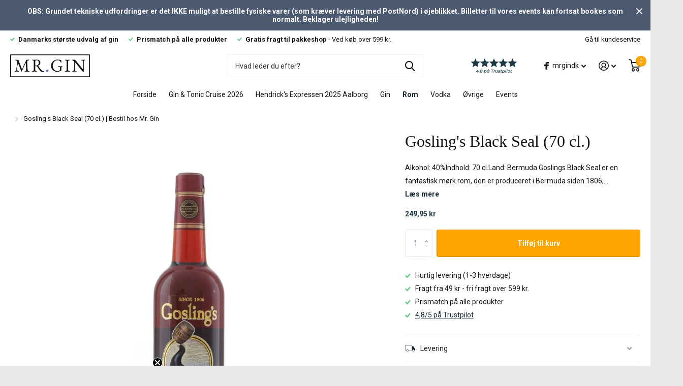

--- FILE ---
content_type: text/html; charset=utf-8
request_url: https://mrgin.dk/collections/rom/products/goslings-black-seal-70-cl
body_size: 26841
content:
<!doctype html>
<html lang="da" data-theme="xtra" dir="ltr" class="no-js  ">
	<head>
		<meta charset="utf-8">
		<meta http-equiv="x-ua-compatible" content="ie=edge">
		<title>Gosling&#39;s Black Seal (70 cl.) | Bestil hos Mr. Gin</title><meta name="description" content="Hos Mr. Gin har vi Gosling&#39;s Black Seal (70 cl.) til en super skarp pris | 5 ⭐ på Trustpilot, hurtig levering og fri fragt ved 599 kr. ✔️"><meta name="theme-color" content="">
		<meta name="MobileOptimized" content="320">
		<meta name="HandheldFriendly" content="true">
		<meta name="viewport" content="width=device-width, initial-scale=1, minimum-scale=1, maximum-scale=5, viewport-fit=cover, shrink-to-fit=no">
		<meta name="msapplication-config" content="//mrgin.dk/cdn/shop/t/69/assets/browserconfig.xml?v=52024572095365081671727697782">
		<link rel="canonical" href="https://mrgin.dk/products/goslings-black-seal-70-cl">
    <link rel="preconnect" href="https://cdn.shopify.com" crossorigin>
		<link rel="preconnect" href="https://fonts.shopifycdn.com" crossorigin><link rel="preload" as="style" href="//mrgin.dk/cdn/shop/t/69/assets/screen.css?v=146898497529907814311727697782">
		<link rel="preload" as="style" href="//mrgin.dk/cdn/shop/t/69/assets/screen-settings.css?v=74750878498246580091753695880">
		
		
    <link rel="preload" as="font" href="//mrgin.dk/cdn/fonts/roboto/roboto_n4.2019d890f07b1852f56ce63ba45b2db45d852cba.woff2" type="font/woff2" crossorigin>
		<link rel="preload" as="font" href="//mrgin.dk/cdn/shop/t/69/assets/icomoon.woff2?v=116079833694324411671727697782" crossorigin>
		<link media="screen" rel="stylesheet" href="//mrgin.dk/cdn/shop/t/69/assets/screen.css?v=146898497529907814311727697782" id="core-css">
		
		<noscript><link rel="stylesheet" href="//mrgin.dk/cdn/shop/t/69/assets/async-menu.css?v=75317865920152203141727697782"></noscript><link media="screen" rel="stylesheet" href="//mrgin.dk/cdn/shop/t/69/assets/page-product.css?v=82418024544163855801727697782" id="product-css"><link media="screen" rel="stylesheet" href="//mrgin.dk/cdn/shop/t/69/assets/screen-settings.css?v=74750878498246580091753695880" id="custom-css">
      <link media="screen" rel="stylesheet" href="//mrgin.dk/cdn/shop/t/69/assets/custom.css?v=47494149866663393581727709427"><link rel="icon" href="//mrgin.dk/cdn/shop/files/favicon-32x32.png?crop=center&height=32&v=1685083673&width=32" type="image/png">
			<link rel="mask-icon" href="safari-pinned-tab.svg" color="#333333">
			<link rel="apple-touch-icon" href="apple-touch-icon.png"><link rel="manifest" href="//mrgin.dk/cdn/shop/t/69/assets/manifest.json?v=69675086569049310631727697782">
		<link rel="preconnect" href="//cdn.shopify.com">
		<script>document.documentElement.classList.remove('no-js');</script>
		<meta name="msapplication-config" content="//mrgin.dk/cdn/shop/t/69/assets/browserconfig.xml?v=52024572095365081671727697782">
<meta property="og:title" content="Gosling's Black Seal (70 cl.)">
<meta property="og:type" content="product">
<meta property="og:description" content="Hos Mr. Gin har vi Gosling&#39;s Black Seal (70 cl.) til en super skarp pris | 5 ⭐ på Trustpilot, hurtig levering og fri fragt ved 599 kr. ✔️">
<meta property="og:site_name" content="Mr. Gin">
<meta property="og:url" content="https://mrgin.dk/products/goslings-black-seal-70-cl">

  
  <meta property="product:price:amount" content="249.95 kr">
  <meta property="og:price:amount" content="249.95 kr">
  <meta property="og:price:currency" content="DKK">
  <meta property="og:availability" content="instock" />

<meta property="og:image" content="//mrgin.dk/cdn/shop/products/goslings-black-seal-70-cl.jpg?crop=center&height=500&v=1644921492&width=600">

<meta name="twitter:title" content="Gosling's Black Seal (70 cl.)">
<meta name="twitter:description" content="Hos Mr. Gin har vi Gosling&#39;s Black Seal (70 cl.) til en super skarp pris | 5 ⭐ på Trustpilot, hurtig levering og fri fragt ved 599 kr. ✔️">
<meta name="twitter:site" content="Mr. Gin">

<meta property="twitter:image" content="//mrgin.dk/cdn/shop/products/goslings-black-seal-70-cl.jpg?crop=center&height=500&v=1644921492&width=600">
<script type="application/ld+json">
  [{
        "@context": "http://schema.org",
        "@type": "Product",
        "name": "Gosling's Black Seal (70 cl.)",
        "url": "https://mrgin.dk/products/goslings-black-seal-70-cl","brand": "Gosling's","description": "\nAlkohol: 40%Indhold: 70 cl.Land: Bermuda\nGoslings Black Seal er en fantastisk mørk rom, den er produceret i Bermuda siden 1806, og navnet stammer fra det sorte voks, som firmaet i gamle dage brugte til at forsegle flaskerne med.\nI modsætning til de fleste andre rom-produkter, er Gosling's Rum destilleret fra såvel pot stills som kolonne stills. Førstnævnte bibringer smag og sidstnævnte giver diskret elegance. Gosling's Black Seal er blevet synonym med Bermuda som den nationale drik og øens mest eksporterede vare. \nGosling's Black Seal har en rig, kompleks smag, der er velafbalanceret og nuanceret med flødekaramel, vanille og karamel.","image": "//mrgin.dk/cdn/shop/products/goslings-black-seal-70-cl.jpg?crop=center&height=500&v=1644921492&width=600","gtin8": "5391338002060","sku": "54104","offers": {
          "@type": "Offer",
          "price": "249.95 kr",
          "url": "https://mrgin.dk/products/goslings-black-seal-70-cl",
          "priceValidUntil": "2027-01-20",
          "priceCurrency": "DKK"}
      },{
      "@context": "http://schema.org/",
      "@type": "Organization",
      "url": "https://mrgin.dk/products/goslings-black-seal-70-cl",
      "name": "Mr. Gin",
      "legalName": "Mr. Gin",
      "description": "Hos Mr. Gin har vi Gosling&#39;s Black Seal (70 cl.) til en super skarp pris | 5 ⭐ på Trustpilot, hurtig levering og fri fragt ved 599 kr. ✔️","contactPoint": {
        "@type": "ContactPoint",
        "contactType": "Customer service",
        "telephone": "+45 31320485"
      },
      "address": {
        "@type": "PostalAddress",
        "streetAddress": "Vingårdsgade 15A",
        "addressLocality": "Aalborg Centrum",
        "postalCode": "9000",
        "addressCountry": "DANMARK"
      }
    },
    {
      "@context": "http://schema.org",
      "@type": "WebSite",
      "url": "https://mrgin.dk/products/goslings-black-seal-70-cl",
      "name": "Mr. Gin",
      "description": "Hos Mr. Gin har vi Gosling&#39;s Black Seal (70 cl.) til en super skarp pris | 5 ⭐ på Trustpilot, hurtig levering og fri fragt ved 599 kr. ✔️",
      "author": [
        {
          "@type": "Organization",
          "url": "https://www.someoneyouknow.online",
          "name": "Someoneyouknow",
          "address": {
            "@type": "PostalAddress",
            "streetAddress": "Wilhelminaplein 25",
            "addressLocality": "Eindhoven",
            "addressRegion": "NB",
            "postalCode": "5611 HG",
            "addressCountry": "NL"
          }
        }
      ]
    }
  ]
</script>

		<script>window.performance && window.performance.mark && window.performance.mark('shopify.content_for_header.start');</script><meta name="google-site-verification" content="9wJttq_AZaNWNYiYlIEh5XwbUnUtYLAgilc3l8OJEfo">
<meta name="google-site-verification" content="gufW6sXs5kjrnyVdWfzXHT8_SNl_AeCaiD0Lx2AVfRo">
<meta id="shopify-digital-wallet" name="shopify-digital-wallet" content="/51034849452/digital_wallets/dialog">
<link rel="alternate" type="application/json+oembed" href="https://mrgin.dk/products/goslings-black-seal-70-cl.oembed">
<script async="async" src="/checkouts/internal/preloads.js?locale=da-DK"></script>
<script id="shopify-features" type="application/json">{"accessToken":"7f7b027e2a32d0708cdf0133fcf141d8","betas":["rich-media-storefront-analytics"],"domain":"mrgin.dk","predictiveSearch":true,"shopId":51034849452,"locale":"da"}</script>
<script>var Shopify = Shopify || {};
Shopify.shop = "mr-booze-dk.myshopify.com";
Shopify.locale = "da";
Shopify.currency = {"active":"DKK","rate":"1.0"};
Shopify.country = "DK";
Shopify.theme = {"name":"Xtra 1.5 - Mitid app","id":172556058951,"schema_name":"Xtra","schema_version":"1.0.2","theme_store_id":1609,"role":"main"};
Shopify.theme.handle = "null";
Shopify.theme.style = {"id":null,"handle":null};
Shopify.cdnHost = "mrgin.dk/cdn";
Shopify.routes = Shopify.routes || {};
Shopify.routes.root = "/";</script>
<script type="module">!function(o){(o.Shopify=o.Shopify||{}).modules=!0}(window);</script>
<script>!function(o){function n(){var o=[];function n(){o.push(Array.prototype.slice.apply(arguments))}return n.q=o,n}var t=o.Shopify=o.Shopify||{};t.loadFeatures=n(),t.autoloadFeatures=n()}(window);</script>
<script id="shop-js-analytics" type="application/json">{"pageType":"product"}</script>
<script defer="defer" async type="module" src="//mrgin.dk/cdn/shopifycloud/shop-js/modules/v2/client.init-shop-cart-sync_wUwrBHs9.da.esm.js"></script>
<script defer="defer" async type="module" src="//mrgin.dk/cdn/shopifycloud/shop-js/modules/v2/chunk.common_e7iL_o_-.esm.js"></script>
<script type="module">
  await import("//mrgin.dk/cdn/shopifycloud/shop-js/modules/v2/client.init-shop-cart-sync_wUwrBHs9.da.esm.js");
await import("//mrgin.dk/cdn/shopifycloud/shop-js/modules/v2/chunk.common_e7iL_o_-.esm.js");

  window.Shopify.SignInWithShop?.initShopCartSync?.({"fedCMEnabled":true,"windoidEnabled":true});

</script>
<script>(function() {
  var isLoaded = false;
  function asyncLoad() {
    if (isLoaded) return;
    isLoaded = true;
    var urls = ["https:\/\/static.klaviyo.com\/onsite\/js\/klaviyo.js?company_id=ScFqv8\u0026shop=mr-booze-dk.myshopify.com","https:\/\/static.klaviyo.com\/onsite\/js\/klaviyo.js?company_id=ScFqv8\u0026shop=mr-booze-dk.myshopify.com","https:\/\/cdn.nfcube.com\/cb068a5ab7acd278a7ddfac1fa945ef6.js?shop=mr-booze-dk.myshopify.com","https:\/\/d10lpsik1i8c69.cloudfront.net\/w.js?shop=mr-booze-dk.myshopify.com","https:\/\/scripts.makeinfluence.com\/integrations\/c9c85878-43a6-4951-910e-ca33793e745f.js?shop=mr-booze-dk.myshopify.com"];
    for (var i = 0; i < urls.length; i++) {
      var s = document.createElement('script');
      s.type = 'text/javascript';
      s.async = true;
      s.src = urls[i];
      var x = document.getElementsByTagName('script')[0];
      x.parentNode.insertBefore(s, x);
    }
  };
  if(window.attachEvent) {
    window.attachEvent('onload', asyncLoad);
  } else {
    window.addEventListener('load', asyncLoad, false);
  }
})();</script>
<script id="__st">var __st={"a":51034849452,"offset":3600,"reqid":"9f81e480-8126-4316-9e8f-67ae563e1996-1768872743","pageurl":"mrgin.dk\/collections\/rom\/products\/goslings-black-seal-70-cl","u":"469b16c0967b","p":"product","rtyp":"product","rid":6128563716268};</script>
<script>window.ShopifyPaypalV4VisibilityTracking = true;</script>
<script id="captcha-bootstrap">!function(){'use strict';const t='contact',e='account',n='new_comment',o=[[t,t],['blogs',n],['comments',n],[t,'customer']],c=[[e,'customer_login'],[e,'guest_login'],[e,'recover_customer_password'],[e,'create_customer']],r=t=>t.map((([t,e])=>`form[action*='/${t}']:not([data-nocaptcha='true']) input[name='form_type'][value='${e}']`)).join(','),a=t=>()=>t?[...document.querySelectorAll(t)].map((t=>t.form)):[];function s(){const t=[...o],e=r(t);return a(e)}const i='password',u='form_key',d=['recaptcha-v3-token','g-recaptcha-response','h-captcha-response',i],f=()=>{try{return window.sessionStorage}catch{return}},m='__shopify_v',_=t=>t.elements[u];function p(t,e,n=!1){try{const o=window.sessionStorage,c=JSON.parse(o.getItem(e)),{data:r}=function(t){const{data:e,action:n}=t;return t[m]||n?{data:e,action:n}:{data:t,action:n}}(c);for(const[e,n]of Object.entries(r))t.elements[e]&&(t.elements[e].value=n);n&&o.removeItem(e)}catch(o){console.error('form repopulation failed',{error:o})}}const l='form_type',E='cptcha';function T(t){t.dataset[E]=!0}const w=window,h=w.document,L='Shopify',v='ce_forms',y='captcha';let A=!1;((t,e)=>{const n=(g='f06e6c50-85a8-45c8-87d0-21a2b65856fe',I='https://cdn.shopify.com/shopifycloud/storefront-forms-hcaptcha/ce_storefront_forms_captcha_hcaptcha.v1.5.2.iife.js',D={infoText:'Beskyttet af hCaptcha',privacyText:'Beskyttelse af persondata',termsText:'Vilkår'},(t,e,n)=>{const o=w[L][v],c=o.bindForm;if(c)return c(t,g,e,D).then(n);var r;o.q.push([[t,g,e,D],n]),r=I,A||(h.body.append(Object.assign(h.createElement('script'),{id:'captcha-provider',async:!0,src:r})),A=!0)});var g,I,D;w[L]=w[L]||{},w[L][v]=w[L][v]||{},w[L][v].q=[],w[L][y]=w[L][y]||{},w[L][y].protect=function(t,e){n(t,void 0,e),T(t)},Object.freeze(w[L][y]),function(t,e,n,w,h,L){const[v,y,A,g]=function(t,e,n){const i=e?o:[],u=t?c:[],d=[...i,...u],f=r(d),m=r(i),_=r(d.filter((([t,e])=>n.includes(e))));return[a(f),a(m),a(_),s()]}(w,h,L),I=t=>{const e=t.target;return e instanceof HTMLFormElement?e:e&&e.form},D=t=>v().includes(t);t.addEventListener('submit',(t=>{const e=I(t);if(!e)return;const n=D(e)&&!e.dataset.hcaptchaBound&&!e.dataset.recaptchaBound,o=_(e),c=g().includes(e)&&(!o||!o.value);(n||c)&&t.preventDefault(),c&&!n&&(function(t){try{if(!f())return;!function(t){const e=f();if(!e)return;const n=_(t);if(!n)return;const o=n.value;o&&e.removeItem(o)}(t);const e=Array.from(Array(32),(()=>Math.random().toString(36)[2])).join('');!function(t,e){_(t)||t.append(Object.assign(document.createElement('input'),{type:'hidden',name:u})),t.elements[u].value=e}(t,e),function(t,e){const n=f();if(!n)return;const o=[...t.querySelectorAll(`input[type='${i}']`)].map((({name:t})=>t)),c=[...d,...o],r={};for(const[a,s]of new FormData(t).entries())c.includes(a)||(r[a]=s);n.setItem(e,JSON.stringify({[m]:1,action:t.action,data:r}))}(t,e)}catch(e){console.error('failed to persist form',e)}}(e),e.submit())}));const S=(t,e)=>{t&&!t.dataset[E]&&(n(t,e.some((e=>e===t))),T(t))};for(const o of['focusin','change'])t.addEventListener(o,(t=>{const e=I(t);D(e)&&S(e,y())}));const B=e.get('form_key'),M=e.get(l),P=B&&M;t.addEventListener('DOMContentLoaded',(()=>{const t=y();if(P)for(const e of t)e.elements[l].value===M&&p(e,B);[...new Set([...A(),...v().filter((t=>'true'===t.dataset.shopifyCaptcha))])].forEach((e=>S(e,t)))}))}(h,new URLSearchParams(w.location.search),n,t,e,['guest_login'])})(!0,!0)}();</script>
<script integrity="sha256-4kQ18oKyAcykRKYeNunJcIwy7WH5gtpwJnB7kiuLZ1E=" data-source-attribution="shopify.loadfeatures" defer="defer" src="//mrgin.dk/cdn/shopifycloud/storefront/assets/storefront/load_feature-a0a9edcb.js" crossorigin="anonymous"></script>
<script data-source-attribution="shopify.dynamic_checkout.dynamic.init">var Shopify=Shopify||{};Shopify.PaymentButton=Shopify.PaymentButton||{isStorefrontPortableWallets:!0,init:function(){window.Shopify.PaymentButton.init=function(){};var t=document.createElement("script");t.src="https://mrgin.dk/cdn/shopifycloud/portable-wallets/latest/portable-wallets.da.js",t.type="module",document.head.appendChild(t)}};
</script>
<script data-source-attribution="shopify.dynamic_checkout.buyer_consent">
  function portableWalletsHideBuyerConsent(e){var t=document.getElementById("shopify-buyer-consent"),n=document.getElementById("shopify-subscription-policy-button");t&&n&&(t.classList.add("hidden"),t.setAttribute("aria-hidden","true"),n.removeEventListener("click",e))}function portableWalletsShowBuyerConsent(e){var t=document.getElementById("shopify-buyer-consent"),n=document.getElementById("shopify-subscription-policy-button");t&&n&&(t.classList.remove("hidden"),t.removeAttribute("aria-hidden"),n.addEventListener("click",e))}window.Shopify?.PaymentButton&&(window.Shopify.PaymentButton.hideBuyerConsent=portableWalletsHideBuyerConsent,window.Shopify.PaymentButton.showBuyerConsent=portableWalletsShowBuyerConsent);
</script>
<script data-source-attribution="shopify.dynamic_checkout.cart.bootstrap">document.addEventListener("DOMContentLoaded",(function(){function t(){return document.querySelector("shopify-accelerated-checkout-cart, shopify-accelerated-checkout")}if(t())Shopify.PaymentButton.init();else{new MutationObserver((function(e,n){t()&&(Shopify.PaymentButton.init(),n.disconnect())})).observe(document.body,{childList:!0,subtree:!0})}}));
</script>

<script>window.performance && window.performance.mark && window.performance.mark('shopify.content_for_header.end');</script>
		
	
                  <script src="//mrgin.dk/cdn/shop/t/69/assets/bss-file-configdata.js?v=86057593256268523851727697782" type="text/javascript"></script><script>
              if (typeof BSS_PL == 'undefined') {
                  var BSS_PL = {};
              }
              
              var bssPlApiServer = "https://product-labels-pro.bsscommerce.com";
              BSS_PL.customerTags = 'null';
              BSS_PL.configData = configDatas;
              BSS_PL.storeId = 6789;
              BSS_PL.currentPlan = "free";
              BSS_PL.storeIdCustomOld = "10678";
              BSS_PL.storeIdOldWIthPriority = "12200";
              BSS_PL.apiServerProduction = "https://product-labels-pro.bsscommerce.com";
              
              </script>
          <style>
.homepage-slideshow .slick-slide .bss_pl_img {
    visibility: hidden !important;
}
</style><script>function fixBugForStores($, BSS_PL, parent, page, htmlLabel) { return false;}</script>
    <!-- Start of Sleeknote signup and lead generation tool - www.sleeknote.com -->
<script id="sleeknoteScript" type="text/javascript">
	(function () {
		var sleeknoteScriptTag = document.createElement("script");
		sleeknoteScriptTag.type = "text/javascript";
		sleeknoteScriptTag.charset = "utf-8";
		sleeknoteScriptTag.src = ("//sleeknotecustomerscripts.sleeknote.com/34657.js");
		var s = document.getElementById("sleeknoteScript"); 
		s.parentNode.insertBefore(sleeknoteScriptTag, s); 
	})();
</script>
<!-- End of Sleeknote signup and lead generation tool - www.sleeknote.com -->   
<script src="https://code.jquery.com/jquery-3.6.0.min.js"></script>


    <!-- BEGIN app block: shopify://apps/klaviyo-email-marketing-sms/blocks/klaviyo-onsite-embed/2632fe16-c075-4321-a88b-50b567f42507 -->












  <script async src="https://static.klaviyo.com/onsite/js/ScFqv8/klaviyo.js?company_id=ScFqv8"></script>
  <script>!function(){if(!window.klaviyo){window._klOnsite=window._klOnsite||[];try{window.klaviyo=new Proxy({},{get:function(n,i){return"push"===i?function(){var n;(n=window._klOnsite).push.apply(n,arguments)}:function(){for(var n=arguments.length,o=new Array(n),w=0;w<n;w++)o[w]=arguments[w];var t="function"==typeof o[o.length-1]?o.pop():void 0,e=new Promise((function(n){window._klOnsite.push([i].concat(o,[function(i){t&&t(i),n(i)}]))}));return e}}})}catch(n){window.klaviyo=window.klaviyo||[],window.klaviyo.push=function(){var n;(n=window._klOnsite).push.apply(n,arguments)}}}}();</script>

  
    <script id="viewed_product">
      if (item == null) {
        var _learnq = _learnq || [];

        var MetafieldReviews = null
        var MetafieldYotpoRating = null
        var MetafieldYotpoCount = null
        var MetafieldLooxRating = null
        var MetafieldLooxCount = null
        var okendoProduct = null
        var okendoProductReviewCount = null
        var okendoProductReviewAverageValue = null
        try {
          // The following fields are used for Customer Hub recently viewed in order to add reviews.
          // This information is not part of __kla_viewed. Instead, it is part of __kla_viewed_reviewed_items
          MetafieldReviews = {};
          MetafieldYotpoRating = null
          MetafieldYotpoCount = null
          MetafieldLooxRating = null
          MetafieldLooxCount = null

          okendoProduct = null
          // If the okendo metafield is not legacy, it will error, which then requires the new json formatted data
          if (okendoProduct && 'error' in okendoProduct) {
            okendoProduct = null
          }
          okendoProductReviewCount = okendoProduct ? okendoProduct.reviewCount : null
          okendoProductReviewAverageValue = okendoProduct ? okendoProduct.reviewAverageValue : null
        } catch (error) {
          console.error('Error in Klaviyo onsite reviews tracking:', error);
        }

        var item = {
          Name: "Gosling's Black Seal (70 cl.)",
          ProductID: 6128563716268,
          Categories: ["Glolo basis collection - Do not delete","Ikke nedsatte produkter","Pris: 200-400 kr.","Rom","Spiritus"],
          ImageURL: "https://mrgin.dk/cdn/shop/products/goslings-black-seal-70-cl_grande.jpg?v=1644921492",
          URL: "https://mrgin.dk/products/goslings-black-seal-70-cl",
          Brand: "Gosling's",
          Price: "249,95 kr",
          Value: "249,95",
          CompareAtPrice: "0,00 kr"
        };
        _learnq.push(['track', 'Viewed Product', item]);
        _learnq.push(['trackViewedItem', {
          Title: item.Name,
          ItemId: item.ProductID,
          Categories: item.Categories,
          ImageUrl: item.ImageURL,
          Url: item.URL,
          Metadata: {
            Brand: item.Brand,
            Price: item.Price,
            Value: item.Value,
            CompareAtPrice: item.CompareAtPrice
          },
          metafields:{
            reviews: MetafieldReviews,
            yotpo:{
              rating: MetafieldYotpoRating,
              count: MetafieldYotpoCount,
            },
            loox:{
              rating: MetafieldLooxRating,
              count: MetafieldLooxCount,
            },
            okendo: {
              rating: okendoProductReviewAverageValue,
              count: okendoProductReviewCount,
            }
          }
        }]);
      }
    </script>
  




  <script>
    window.klaviyoReviewsProductDesignMode = false
  </script>







<!-- END app block --><script src="https://cdn.shopify.com/extensions/0b732819-c1e5-4642-aa51-bb5c89405ebb/eid-mitid-aldersbekraeftelse-80/assets/app.js" type="text/javascript" defer="defer"></script>
<link href="https://cdn.shopify.com/extensions/0b732819-c1e5-4642-aa51-bb5c89405ebb/eid-mitid-aldersbekraeftelse-80/assets/app.css" rel="stylesheet" type="text/css" media="all">
<link href="https://monorail-edge.shopifysvc.com" rel="dns-prefetch">
<script>(function(){if ("sendBeacon" in navigator && "performance" in window) {try {var session_token_from_headers = performance.getEntriesByType('navigation')[0].serverTiming.find(x => x.name == '_s').description;} catch {var session_token_from_headers = undefined;}var session_cookie_matches = document.cookie.match(/_shopify_s=([^;]*)/);var session_token_from_cookie = session_cookie_matches && session_cookie_matches.length === 2 ? session_cookie_matches[1] : "";var session_token = session_token_from_headers || session_token_from_cookie || "";function handle_abandonment_event(e) {var entries = performance.getEntries().filter(function(entry) {return /monorail-edge.shopifysvc.com/.test(entry.name);});if (!window.abandonment_tracked && entries.length === 0) {window.abandonment_tracked = true;var currentMs = Date.now();var navigation_start = performance.timing.navigationStart;var payload = {shop_id: 51034849452,url: window.location.href,navigation_start,duration: currentMs - navigation_start,session_token,page_type: "product"};window.navigator.sendBeacon("https://monorail-edge.shopifysvc.com/v1/produce", JSON.stringify({schema_id: "online_store_buyer_site_abandonment/1.1",payload: payload,metadata: {event_created_at_ms: currentMs,event_sent_at_ms: currentMs}}));}}window.addEventListener('pagehide', handle_abandonment_event);}}());</script>
<script id="web-pixels-manager-setup">(function e(e,d,r,n,o){if(void 0===o&&(o={}),!Boolean(null===(a=null===(i=window.Shopify)||void 0===i?void 0:i.analytics)||void 0===a?void 0:a.replayQueue)){var i,a;window.Shopify=window.Shopify||{};var t=window.Shopify;t.analytics=t.analytics||{};var s=t.analytics;s.replayQueue=[],s.publish=function(e,d,r){return s.replayQueue.push([e,d,r]),!0};try{self.performance.mark("wpm:start")}catch(e){}var l=function(){var e={modern:/Edge?\/(1{2}[4-9]|1[2-9]\d|[2-9]\d{2}|\d{4,})\.\d+(\.\d+|)|Firefox\/(1{2}[4-9]|1[2-9]\d|[2-9]\d{2}|\d{4,})\.\d+(\.\d+|)|Chrom(ium|e)\/(9{2}|\d{3,})\.\d+(\.\d+|)|(Maci|X1{2}).+ Version\/(15\.\d+|(1[6-9]|[2-9]\d|\d{3,})\.\d+)([,.]\d+|)( \(\w+\)|)( Mobile\/\w+|) Safari\/|Chrome.+OPR\/(9{2}|\d{3,})\.\d+\.\d+|(CPU[ +]OS|iPhone[ +]OS|CPU[ +]iPhone|CPU IPhone OS|CPU iPad OS)[ +]+(15[._]\d+|(1[6-9]|[2-9]\d|\d{3,})[._]\d+)([._]\d+|)|Android:?[ /-](13[3-9]|1[4-9]\d|[2-9]\d{2}|\d{4,})(\.\d+|)(\.\d+|)|Android.+Firefox\/(13[5-9]|1[4-9]\d|[2-9]\d{2}|\d{4,})\.\d+(\.\d+|)|Android.+Chrom(ium|e)\/(13[3-9]|1[4-9]\d|[2-9]\d{2}|\d{4,})\.\d+(\.\d+|)|SamsungBrowser\/([2-9]\d|\d{3,})\.\d+/,legacy:/Edge?\/(1[6-9]|[2-9]\d|\d{3,})\.\d+(\.\d+|)|Firefox\/(5[4-9]|[6-9]\d|\d{3,})\.\d+(\.\d+|)|Chrom(ium|e)\/(5[1-9]|[6-9]\d|\d{3,})\.\d+(\.\d+|)([\d.]+$|.*Safari\/(?![\d.]+ Edge\/[\d.]+$))|(Maci|X1{2}).+ Version\/(10\.\d+|(1[1-9]|[2-9]\d|\d{3,})\.\d+)([,.]\d+|)( \(\w+\)|)( Mobile\/\w+|) Safari\/|Chrome.+OPR\/(3[89]|[4-9]\d|\d{3,})\.\d+\.\d+|(CPU[ +]OS|iPhone[ +]OS|CPU[ +]iPhone|CPU IPhone OS|CPU iPad OS)[ +]+(10[._]\d+|(1[1-9]|[2-9]\d|\d{3,})[._]\d+)([._]\d+|)|Android:?[ /-](13[3-9]|1[4-9]\d|[2-9]\d{2}|\d{4,})(\.\d+|)(\.\d+|)|Mobile Safari.+OPR\/([89]\d|\d{3,})\.\d+\.\d+|Android.+Firefox\/(13[5-9]|1[4-9]\d|[2-9]\d{2}|\d{4,})\.\d+(\.\d+|)|Android.+Chrom(ium|e)\/(13[3-9]|1[4-9]\d|[2-9]\d{2}|\d{4,})\.\d+(\.\d+|)|Android.+(UC? ?Browser|UCWEB|U3)[ /]?(15\.([5-9]|\d{2,})|(1[6-9]|[2-9]\d|\d{3,})\.\d+)\.\d+|SamsungBrowser\/(5\.\d+|([6-9]|\d{2,})\.\d+)|Android.+MQ{2}Browser\/(14(\.(9|\d{2,})|)|(1[5-9]|[2-9]\d|\d{3,})(\.\d+|))(\.\d+|)|K[Aa][Ii]OS\/(3\.\d+|([4-9]|\d{2,})\.\d+)(\.\d+|)/},d=e.modern,r=e.legacy,n=navigator.userAgent;return n.match(d)?"modern":n.match(r)?"legacy":"unknown"}(),u="modern"===l?"modern":"legacy",c=(null!=n?n:{modern:"",legacy:""})[u],f=function(e){return[e.baseUrl,"/wpm","/b",e.hashVersion,"modern"===e.buildTarget?"m":"l",".js"].join("")}({baseUrl:d,hashVersion:r,buildTarget:u}),m=function(e){var d=e.version,r=e.bundleTarget,n=e.surface,o=e.pageUrl,i=e.monorailEndpoint;return{emit:function(e){var a=e.status,t=e.errorMsg,s=(new Date).getTime(),l=JSON.stringify({metadata:{event_sent_at_ms:s},events:[{schema_id:"web_pixels_manager_load/3.1",payload:{version:d,bundle_target:r,page_url:o,status:a,surface:n,error_msg:t},metadata:{event_created_at_ms:s}}]});if(!i)return console&&console.warn&&console.warn("[Web Pixels Manager] No Monorail endpoint provided, skipping logging."),!1;try{return self.navigator.sendBeacon.bind(self.navigator)(i,l)}catch(e){}var u=new XMLHttpRequest;try{return u.open("POST",i,!0),u.setRequestHeader("Content-Type","text/plain"),u.send(l),!0}catch(e){return console&&console.warn&&console.warn("[Web Pixels Manager] Got an unhandled error while logging to Monorail."),!1}}}}({version:r,bundleTarget:l,surface:e.surface,pageUrl:self.location.href,monorailEndpoint:e.monorailEndpoint});try{o.browserTarget=l,function(e){var d=e.src,r=e.async,n=void 0===r||r,o=e.onload,i=e.onerror,a=e.sri,t=e.scriptDataAttributes,s=void 0===t?{}:t,l=document.createElement("script"),u=document.querySelector("head"),c=document.querySelector("body");if(l.async=n,l.src=d,a&&(l.integrity=a,l.crossOrigin="anonymous"),s)for(var f in s)if(Object.prototype.hasOwnProperty.call(s,f))try{l.dataset[f]=s[f]}catch(e){}if(o&&l.addEventListener("load",o),i&&l.addEventListener("error",i),u)u.appendChild(l);else{if(!c)throw new Error("Did not find a head or body element to append the script");c.appendChild(l)}}({src:f,async:!0,onload:function(){if(!function(){var e,d;return Boolean(null===(d=null===(e=window.Shopify)||void 0===e?void 0:e.analytics)||void 0===d?void 0:d.initialized)}()){var d=window.webPixelsManager.init(e)||void 0;if(d){var r=window.Shopify.analytics;r.replayQueue.forEach((function(e){var r=e[0],n=e[1],o=e[2];d.publishCustomEvent(r,n,o)})),r.replayQueue=[],r.publish=d.publishCustomEvent,r.visitor=d.visitor,r.initialized=!0}}},onerror:function(){return m.emit({status:"failed",errorMsg:"".concat(f," has failed to load")})},sri:function(e){var d=/^sha384-[A-Za-z0-9+/=]+$/;return"string"==typeof e&&d.test(e)}(c)?c:"",scriptDataAttributes:o}),m.emit({status:"loading"})}catch(e){m.emit({status:"failed",errorMsg:(null==e?void 0:e.message)||"Unknown error"})}}})({shopId: 51034849452,storefrontBaseUrl: "https://mrgin.dk",extensionsBaseUrl: "https://extensions.shopifycdn.com/cdn/shopifycloud/web-pixels-manager",monorailEndpoint: "https://monorail-edge.shopifysvc.com/unstable/produce_batch",surface: "storefront-renderer",enabledBetaFlags: ["2dca8a86"],webPixelsConfigList: [{"id":"3371663687","configuration":"{\"accountID\":\"ScFqv8\",\"webPixelConfig\":\"eyJlbmFibGVBZGRlZFRvQ2FydEV2ZW50cyI6IHRydWV9\"}","eventPayloadVersion":"v1","runtimeContext":"STRICT","scriptVersion":"524f6c1ee37bacdca7657a665bdca589","type":"APP","apiClientId":123074,"privacyPurposes":["ANALYTICS","MARKETING"],"dataSharingAdjustments":{"protectedCustomerApprovalScopes":["read_customer_address","read_customer_email","read_customer_name","read_customer_personal_data","read_customer_phone"]}},{"id":"2132541767","configuration":"{\"businessId\":\"c9c85878-43a6-4951-910e-ca33793e745f\",\"conversionUrl\":\"https:\\\/\\\/system.makeinfluence.com\\\/p\",\"shopifyUrl\":\"https:\\\/\\\/integrations3.makeinfluence.com\"}","eventPayloadVersion":"v1","runtimeContext":"STRICT","scriptVersion":"056c5c7a505fb26051cf0b69ad538fc3","type":"APP","apiClientId":6339481,"privacyPurposes":["ANALYTICS","MARKETING","SALE_OF_DATA"],"dataSharingAdjustments":{"protectedCustomerApprovalScopes":["read_customer_personal_data"]}},{"id":"1018921287","configuration":"{\"config\":\"{\\\"pixel_id\\\":\\\"G-KKFSMGLDBW\\\",\\\"target_country\\\":\\\"DK\\\",\\\"gtag_events\\\":[{\\\"type\\\":\\\"search\\\",\\\"action_label\\\":[\\\"G-KKFSMGLDBW\\\",\\\"AW-447828380\\\/o_vtCPjWjv0BEJyjxdUB\\\"]},{\\\"type\\\":\\\"begin_checkout\\\",\\\"action_label\\\":[\\\"G-KKFSMGLDBW\\\",\\\"AW-447828380\\\/yCtuCPXWjv0BEJyjxdUB\\\"]},{\\\"type\\\":\\\"view_item\\\",\\\"action_label\\\":[\\\"G-KKFSMGLDBW\\\",\\\"AW-447828380\\\/lxLpCO_Wjv0BEJyjxdUB\\\",\\\"MC-92JC4GYFG9\\\"]},{\\\"type\\\":\\\"purchase\\\",\\\"action_label\\\":[\\\"G-KKFSMGLDBW\\\",\\\"AW-447828380\\\/74-yCOzWjv0BEJyjxdUB\\\",\\\"MC-92JC4GYFG9\\\"]},{\\\"type\\\":\\\"page_view\\\",\\\"action_label\\\":[\\\"G-KKFSMGLDBW\\\",\\\"AW-447828380\\\/VyfvCOnWjv0BEJyjxdUB\\\",\\\"MC-92JC4GYFG9\\\"]},{\\\"type\\\":\\\"add_payment_info\\\",\\\"action_label\\\":[\\\"G-KKFSMGLDBW\\\",\\\"AW-447828380\\\/lmI6CPvWjv0BEJyjxdUB\\\"]},{\\\"type\\\":\\\"add_to_cart\\\",\\\"action_label\\\":[\\\"G-KKFSMGLDBW\\\",\\\"AW-447828380\\\/ueSBCPLWjv0BEJyjxdUB\\\"]}],\\\"enable_monitoring_mode\\\":false}\"}","eventPayloadVersion":"v1","runtimeContext":"OPEN","scriptVersion":"b2a88bafab3e21179ed38636efcd8a93","type":"APP","apiClientId":1780363,"privacyPurposes":[],"dataSharingAdjustments":{"protectedCustomerApprovalScopes":["read_customer_address","read_customer_email","read_customer_name","read_customer_personal_data","read_customer_phone"]}},{"id":"248381767","configuration":"{\"pixel_id\":\"154108483150364\",\"pixel_type\":\"facebook_pixel\",\"metaapp_system_user_token\":\"-\"}","eventPayloadVersion":"v1","runtimeContext":"OPEN","scriptVersion":"ca16bc87fe92b6042fbaa3acc2fbdaa6","type":"APP","apiClientId":2329312,"privacyPurposes":["ANALYTICS","MARKETING","SALE_OF_DATA"],"dataSharingAdjustments":{"protectedCustomerApprovalScopes":["read_customer_address","read_customer_email","read_customer_name","read_customer_personal_data","read_customer_phone"]}},{"id":"shopify-app-pixel","configuration":"{}","eventPayloadVersion":"v1","runtimeContext":"STRICT","scriptVersion":"0450","apiClientId":"shopify-pixel","type":"APP","privacyPurposes":["ANALYTICS","MARKETING"]},{"id":"shopify-custom-pixel","eventPayloadVersion":"v1","runtimeContext":"LAX","scriptVersion":"0450","apiClientId":"shopify-pixel","type":"CUSTOM","privacyPurposes":["ANALYTICS","MARKETING"]}],isMerchantRequest: false,initData: {"shop":{"name":"Mr. Gin","paymentSettings":{"currencyCode":"DKK"},"myshopifyDomain":"mr-booze-dk.myshopify.com","countryCode":"DK","storefrontUrl":"https:\/\/mrgin.dk"},"customer":null,"cart":null,"checkout":null,"productVariants":[{"price":{"amount":249.95,"currencyCode":"DKK"},"product":{"title":"Gosling's Black Seal (70 cl.)","vendor":"Gosling's","id":"6128563716268","untranslatedTitle":"Gosling's Black Seal (70 cl.)","url":"\/products\/goslings-black-seal-70-cl","type":"Rom"},"id":"37671983415468","image":{"src":"\/\/mrgin.dk\/cdn\/shop\/products\/goslings-black-seal-70-cl.jpg?v=1644921492"},"sku":"54104","title":"Default Title","untranslatedTitle":"Default Title"}],"purchasingCompany":null},},"https://mrgin.dk/cdn","fcfee988w5aeb613cpc8e4bc33m6693e112",{"modern":"","legacy":""},{"shopId":"51034849452","storefrontBaseUrl":"https:\/\/mrgin.dk","extensionBaseUrl":"https:\/\/extensions.shopifycdn.com\/cdn\/shopifycloud\/web-pixels-manager","surface":"storefront-renderer","enabledBetaFlags":"[\"2dca8a86\"]","isMerchantRequest":"false","hashVersion":"fcfee988w5aeb613cpc8e4bc33m6693e112","publish":"custom","events":"[[\"page_viewed\",{}],[\"product_viewed\",{\"productVariant\":{\"price\":{\"amount\":249.95,\"currencyCode\":\"DKK\"},\"product\":{\"title\":\"Gosling's Black Seal (70 cl.)\",\"vendor\":\"Gosling's\",\"id\":\"6128563716268\",\"untranslatedTitle\":\"Gosling's Black Seal (70 cl.)\",\"url\":\"\/products\/goslings-black-seal-70-cl\",\"type\":\"Rom\"},\"id\":\"37671983415468\",\"image\":{\"src\":\"\/\/mrgin.dk\/cdn\/shop\/products\/goslings-black-seal-70-cl.jpg?v=1644921492\"},\"sku\":\"54104\",\"title\":\"Default Title\",\"untranslatedTitle\":\"Default Title\"}}]]"});</script><script>
  window.ShopifyAnalytics = window.ShopifyAnalytics || {};
  window.ShopifyAnalytics.meta = window.ShopifyAnalytics.meta || {};
  window.ShopifyAnalytics.meta.currency = 'DKK';
  var meta = {"product":{"id":6128563716268,"gid":"gid:\/\/shopify\/Product\/6128563716268","vendor":"Gosling's","type":"Rom","handle":"goslings-black-seal-70-cl","variants":[{"id":37671983415468,"price":24995,"name":"Gosling's Black Seal (70 cl.)","public_title":null,"sku":"54104"}],"remote":false},"page":{"pageType":"product","resourceType":"product","resourceId":6128563716268,"requestId":"9f81e480-8126-4316-9e8f-67ae563e1996-1768872743"}};
  for (var attr in meta) {
    window.ShopifyAnalytics.meta[attr] = meta[attr];
  }
</script>
<script class="analytics">
  (function () {
    var customDocumentWrite = function(content) {
      var jquery = null;

      if (window.jQuery) {
        jquery = window.jQuery;
      } else if (window.Checkout && window.Checkout.$) {
        jquery = window.Checkout.$;
      }

      if (jquery) {
        jquery('body').append(content);
      }
    };

    var hasLoggedConversion = function(token) {
      if (token) {
        return document.cookie.indexOf('loggedConversion=' + token) !== -1;
      }
      return false;
    }

    var setCookieIfConversion = function(token) {
      if (token) {
        var twoMonthsFromNow = new Date(Date.now());
        twoMonthsFromNow.setMonth(twoMonthsFromNow.getMonth() + 2);

        document.cookie = 'loggedConversion=' + token + '; expires=' + twoMonthsFromNow;
      }
    }

    var trekkie = window.ShopifyAnalytics.lib = window.trekkie = window.trekkie || [];
    if (trekkie.integrations) {
      return;
    }
    trekkie.methods = [
      'identify',
      'page',
      'ready',
      'track',
      'trackForm',
      'trackLink'
    ];
    trekkie.factory = function(method) {
      return function() {
        var args = Array.prototype.slice.call(arguments);
        args.unshift(method);
        trekkie.push(args);
        return trekkie;
      };
    };
    for (var i = 0; i < trekkie.methods.length; i++) {
      var key = trekkie.methods[i];
      trekkie[key] = trekkie.factory(key);
    }
    trekkie.load = function(config) {
      trekkie.config = config || {};
      trekkie.config.initialDocumentCookie = document.cookie;
      var first = document.getElementsByTagName('script')[0];
      var script = document.createElement('script');
      script.type = 'text/javascript';
      script.onerror = function(e) {
        var scriptFallback = document.createElement('script');
        scriptFallback.type = 'text/javascript';
        scriptFallback.onerror = function(error) {
                var Monorail = {
      produce: function produce(monorailDomain, schemaId, payload) {
        var currentMs = new Date().getTime();
        var event = {
          schema_id: schemaId,
          payload: payload,
          metadata: {
            event_created_at_ms: currentMs,
            event_sent_at_ms: currentMs
          }
        };
        return Monorail.sendRequest("https://" + monorailDomain + "/v1/produce", JSON.stringify(event));
      },
      sendRequest: function sendRequest(endpointUrl, payload) {
        // Try the sendBeacon API
        if (window && window.navigator && typeof window.navigator.sendBeacon === 'function' && typeof window.Blob === 'function' && !Monorail.isIos12()) {
          var blobData = new window.Blob([payload], {
            type: 'text/plain'
          });

          if (window.navigator.sendBeacon(endpointUrl, blobData)) {
            return true;
          } // sendBeacon was not successful

        } // XHR beacon

        var xhr = new XMLHttpRequest();

        try {
          xhr.open('POST', endpointUrl);
          xhr.setRequestHeader('Content-Type', 'text/plain');
          xhr.send(payload);
        } catch (e) {
          console.log(e);
        }

        return false;
      },
      isIos12: function isIos12() {
        return window.navigator.userAgent.lastIndexOf('iPhone; CPU iPhone OS 12_') !== -1 || window.navigator.userAgent.lastIndexOf('iPad; CPU OS 12_') !== -1;
      }
    };
    Monorail.produce('monorail-edge.shopifysvc.com',
      'trekkie_storefront_load_errors/1.1',
      {shop_id: 51034849452,
      theme_id: 172556058951,
      app_name: "storefront",
      context_url: window.location.href,
      source_url: "//mrgin.dk/cdn/s/trekkie.storefront.cd680fe47e6c39ca5d5df5f0a32d569bc48c0f27.min.js"});

        };
        scriptFallback.async = true;
        scriptFallback.src = '//mrgin.dk/cdn/s/trekkie.storefront.cd680fe47e6c39ca5d5df5f0a32d569bc48c0f27.min.js';
        first.parentNode.insertBefore(scriptFallback, first);
      };
      script.async = true;
      script.src = '//mrgin.dk/cdn/s/trekkie.storefront.cd680fe47e6c39ca5d5df5f0a32d569bc48c0f27.min.js';
      first.parentNode.insertBefore(script, first);
    };
    trekkie.load(
      {"Trekkie":{"appName":"storefront","development":false,"defaultAttributes":{"shopId":51034849452,"isMerchantRequest":null,"themeId":172556058951,"themeCityHash":"6294125751314917441","contentLanguage":"da","currency":"DKK","eventMetadataId":"c1891c66-717c-44c2-8039-b97a02c9418b"},"isServerSideCookieWritingEnabled":true,"monorailRegion":"shop_domain","enabledBetaFlags":["65f19447"]},"Session Attribution":{},"S2S":{"facebookCapiEnabled":true,"source":"trekkie-storefront-renderer","apiClientId":580111}}
    );

    var loaded = false;
    trekkie.ready(function() {
      if (loaded) return;
      loaded = true;

      window.ShopifyAnalytics.lib = window.trekkie;

      var originalDocumentWrite = document.write;
      document.write = customDocumentWrite;
      try { window.ShopifyAnalytics.merchantGoogleAnalytics.call(this); } catch(error) {};
      document.write = originalDocumentWrite;

      window.ShopifyAnalytics.lib.page(null,{"pageType":"product","resourceType":"product","resourceId":6128563716268,"requestId":"9f81e480-8126-4316-9e8f-67ae563e1996-1768872743","shopifyEmitted":true});

      var match = window.location.pathname.match(/checkouts\/(.+)\/(thank_you|post_purchase)/)
      var token = match? match[1]: undefined;
      if (!hasLoggedConversion(token)) {
        setCookieIfConversion(token);
        window.ShopifyAnalytics.lib.track("Viewed Product",{"currency":"DKK","variantId":37671983415468,"productId":6128563716268,"productGid":"gid:\/\/shopify\/Product\/6128563716268","name":"Gosling's Black Seal (70 cl.)","price":"249.95","sku":"54104","brand":"Gosling's","variant":null,"category":"Rom","nonInteraction":true,"remote":false},undefined,undefined,{"shopifyEmitted":true});
      window.ShopifyAnalytics.lib.track("monorail:\/\/trekkie_storefront_viewed_product\/1.1",{"currency":"DKK","variantId":37671983415468,"productId":6128563716268,"productGid":"gid:\/\/shopify\/Product\/6128563716268","name":"Gosling's Black Seal (70 cl.)","price":"249.95","sku":"54104","brand":"Gosling's","variant":null,"category":"Rom","nonInteraction":true,"remote":false,"referer":"https:\/\/mrgin.dk\/collections\/rom\/products\/goslings-black-seal-70-cl"});
      }
    });


        var eventsListenerScript = document.createElement('script');
        eventsListenerScript.async = true;
        eventsListenerScript.src = "//mrgin.dk/cdn/shopifycloud/storefront/assets/shop_events_listener-3da45d37.js";
        document.getElementsByTagName('head')[0].appendChild(eventsListenerScript);

})();</script>
  <script>
  if (!window.ga || (window.ga && typeof window.ga !== 'function')) {
    window.ga = function ga() {
      (window.ga.q = window.ga.q || []).push(arguments);
      if (window.Shopify && window.Shopify.analytics && typeof window.Shopify.analytics.publish === 'function') {
        window.Shopify.analytics.publish("ga_stub_called", {}, {sendTo: "google_osp_migration"});
      }
      console.error("Shopify's Google Analytics stub called with:", Array.from(arguments), "\nSee https://help.shopify.com/manual/promoting-marketing/pixels/pixel-migration#google for more information.");
    };
    if (window.Shopify && window.Shopify.analytics && typeof window.Shopify.analytics.publish === 'function') {
      window.Shopify.analytics.publish("ga_stub_initialized", {}, {sendTo: "google_osp_migration"});
    }
  }
</script>
<script
  defer
  src="https://mrgin.dk/cdn/shopifycloud/perf-kit/shopify-perf-kit-3.0.4.min.js"
  data-application="storefront-renderer"
  data-shop-id="51034849452"
  data-render-region="gcp-us-east1"
  data-page-type="product"
  data-theme-instance-id="172556058951"
  data-theme-name="Xtra"
  data-theme-version="1.0.2"
  data-monorail-region="shop_domain"
  data-resource-timing-sampling-rate="10"
  data-shs="true"
  data-shs-beacon="true"
  data-shs-export-with-fetch="true"
  data-shs-logs-sample-rate="1"
  data-shs-beacon-endpoint="https://mrgin.dk/api/collect"
></script>
</head>
             
	<body class="template-product">




        

    

    

    
            

        
            

        
            

        
            

        
            

        
            

        
    
    

        
        <div id="agp__noPeekScreen"
            
        ></div>

        <style>
            #agp__noPeekScreen {
                position: fixed;
                top: 0;
                left: 0;
                width: 100%;
                height: 100%;
                background-color: #3d4246;
                z-index: 100000000;
                display: block;
            }
        </style>

    

    <div id="agp__root"></div>

    <script>
        window.agecheckerVsARddsz9 = {
            fields: {
                
                    
                        active: "WeWwPFtL7cUkv7W3sArZ",
                    
                
                    
                        background_image: {},
                    
                
                    
                        checkbox_text: "Jeg bekræfter at jeg er fyldt 18 år.",
                    
                
                    
                        day_label_text: "DD",
                    
                
                    
                        disclaimer: "BnB6Jcmisuz1hcYB60be",
                    
                
                    
                        DSYcDQDg6aBhTJ5S: "WeWwPFtL7cUkv7W3sArZ",
                    
                
                    
                        fail_handling: "retry",
                    
                
                    
                        fail_message: "Beklager. Du skal være 18 år for at handle hos Mr. Gin. Du bliver nu sendt videre til google.dk",
                    
                
                    
                        fail_redirect_url: "https:\/\/google.com",
                    
                
                    
                        groups: {"48eeb048-8c36-48c2-a735-f9d3f0993c0b":{"45049910-c5a1-4a28-9e18-8726ffd7642c":{"type":"template_type","logic":"equal","value":"homepage"}}},
                    
                
                    
                        groups_logic: "BnB6Jcmisuz1hcYB60be",
                    
                
                    
                        heading: "Velkommen til Mr. Gin",
                    
                
                    
                        logo_image: {"width":400,"height":400,"name":"SST Alkohol (7).png","lastModified":1613154470000,"lastModifiedDate":"2021-02-12T18:27:50.000Z","size":18895,"type":"image\/png","url":"https:\/\/cdn.shopify.com\/s\/files\/1\/0510\/3484\/9452\/t\/53\/assets\/agecheckerVsARddsz9-logo_image.png?v=1667315365"},
                    
                
                    
                        message: "For at handle hos os skal du være fyldt 18 år. Kan du bekræfte at du er det?",
                    
                
                    
                        min_age: 18,
                    
                
                    
                        modal_image: {},
                    
                
                    
                        month_label_text: "MM",
                    
                
                    
                        no_peek_mode: "QFw7fWSBpVZDmWX9U7",
                    
                
                    
                        session_unit: "days",
                    
                
                    
                        session_value: 30,
                    
                
                    
                        show_checker_on: "all",
                    
                
                    
                        submit_button_text: "Gå til Mr. Booze",
                    
                
                    
                        type: "yesNo",
                    
                
                    
                        year_label_text: "YYYY",
                    
                
                    
                        yes_no_fail_button_text: "Nej",
                    
                
                    
                        yes_no_pass_button_text: "Ja",
                    
                
            },
            images: {
                logo_image: '//mrgin.dk/cdn/shop/t/69/assets/agecheckerVsARddsz9-logo_image_300x.png?v=80784465666440348821727697782',
                modal_image: '',
                background_image: '',
                cm_logo_image: '',
                cm_modal_image: '',
                cm_background_image: '',
            },
            callbacks: {},
            cartUrl: '/cart',
            
                product: {"id":6128563716268,"title":"Gosling's Black Seal (70 cl.)","handle":"goslings-black-seal-70-cl","description":"\u003cmeta charset=\"utf-8\"\u003e\n\u003cp data-mce-fragment=\"1\"\u003e\u003cstrong data-mce-fragment=\"1\"\u003eAlkohol\u003c\/strong\u003e: 40%\u003cbr data-mce-fragment=\"1\"\u003e\u003cstrong data-mce-fragment=\"1\"\u003eIndhold\u003c\/strong\u003e: 70 cl.\u003cbr data-mce-fragment=\"1\"\u003e\u003cstrong data-mce-fragment=\"1\"\u003eLand\u003c\/strong\u003e: Bermuda\u003c\/p\u003e\n\u003cp data-mce-fragment=\"1\"\u003eGoslings Black Seal er en fantastisk mørk rom, den er produceret i Bermuda siden 1806, og navnet stammer fra det sorte voks, som firmaet i gamle dage brugte til at forsegle flaskerne med.\u003c\/p\u003e\n\u003cp data-mce-fragment=\"1\"\u003eI modsætning til de fleste andre rom-produkter, er Gosling's Rum destilleret fra såvel pot stills som kolonne stills. Førstnævnte bibringer smag og sidstnævnte giver diskret elegance. Gosling's Black Seal er blevet synonym med Bermuda som den nationale drik og øens mest eksporterede vare. \u003c\/p\u003e\n\u003cp data-mce-fragment=\"1\"\u003eGosling's Black Seal har en rig, kompleks smag, der er velafbalanceret og nuanceret med flødekaramel, vanille og karamel.\u003c\/p\u003e","published_at":"2020-12-11T15:30:48+01:00","created_at":"2020-12-11T14:39:23+01:00","vendor":"Gosling's","type":"Rom","tags":["70 cl.","ageid","ikkenedsat","Mest solgte","Mørk rom","Rom"],"price":24995,"price_min":24995,"price_max":24995,"available":true,"price_varies":false,"compare_at_price":null,"compare_at_price_min":0,"compare_at_price_max":0,"compare_at_price_varies":false,"variants":[{"id":37671983415468,"title":"Default Title","option1":"Default Title","option2":null,"option3":null,"sku":"54104","requires_shipping":true,"taxable":true,"featured_image":null,"available":true,"name":"Gosling's Black Seal (70 cl.)","public_title":null,"options":["Default Title"],"price":24995,"weight":1200,"compare_at_price":null,"inventory_management":"shopify","barcode":"5391338002060","requires_selling_plan":false,"selling_plan_allocations":[]}],"images":["\/\/mrgin.dk\/cdn\/shop\/products\/goslings-black-seal-70-cl.jpg?v=1644921492"],"featured_image":"\/\/mrgin.dk\/cdn\/shop\/products\/goslings-black-seal-70-cl.jpg?v=1644921492","options":["Title"],"media":[{"alt":"Gosling's Black Seal (70 cl.)-Mr. Booze.dk","id":29236868219114,"position":1,"preview_image":{"aspect_ratio":1.0,"height":2048,"width":2048,"src":"\/\/mrgin.dk\/cdn\/shop\/products\/goslings-black-seal-70-cl.jpg?v=1644921492"},"aspect_ratio":1.0,"height":2048,"media_type":"image","src":"\/\/mrgin.dk\/cdn\/shop\/products\/goslings-black-seal-70-cl.jpg?v=1644921492","width":2048}],"requires_selling_plan":false,"selling_plan_groups":[],"content":"\u003cmeta charset=\"utf-8\"\u003e\n\u003cp data-mce-fragment=\"1\"\u003e\u003cstrong data-mce-fragment=\"1\"\u003eAlkohol\u003c\/strong\u003e: 40%\u003cbr data-mce-fragment=\"1\"\u003e\u003cstrong data-mce-fragment=\"1\"\u003eIndhold\u003c\/strong\u003e: 70 cl.\u003cbr data-mce-fragment=\"1\"\u003e\u003cstrong data-mce-fragment=\"1\"\u003eLand\u003c\/strong\u003e: Bermuda\u003c\/p\u003e\n\u003cp data-mce-fragment=\"1\"\u003eGoslings Black Seal er en fantastisk mørk rom, den er produceret i Bermuda siden 1806, og navnet stammer fra det sorte voks, som firmaet i gamle dage brugte til at forsegle flaskerne med.\u003c\/p\u003e\n\u003cp data-mce-fragment=\"1\"\u003eI modsætning til de fleste andre rom-produkter, er Gosling's Rum destilleret fra såvel pot stills som kolonne stills. Førstnævnte bibringer smag og sidstnævnte giver diskret elegance. Gosling's Black Seal er blevet synonym med Bermuda som den nationale drik og øens mest eksporterede vare. \u003c\/p\u003e\n\u003cp data-mce-fragment=\"1\"\u003eGosling's Black Seal har en rig, kompleks smag, der er velafbalanceret og nuanceret med flødekaramel, vanille og karamel.\u003c\/p\u003e"},
            
            
        };

        window.agecheckerVsARddsz9.removeNoPeekScreen = function() {
            var el = document.getElementById('agp__noPeekScreen');
            el && el.remove();
        };

        window.agecheckerVsARddsz9.getCookie = function(name) {
            var nameEQ = name + '=';
            var ca = document.cookie.split(';');
            for (let i = 0; i < ca.length; i++) {
                let c = ca[i];
                while (c.charAt(0) === ' ') c = c.substring(1, c.length);
                if (c.indexOf(nameEQ) === 0) return c.substring(nameEQ.length, c.length);
            }
            return null;
        };

        window.agecheckerVsARddsz9.getHistory = function() {
            if (window.agecheckerVsARddsz9.fields.session_type === 'session') {
                return sessionStorage.getItem('__age_checker-history');
            }
            return window.agecheckerVsARddsz9.getCookie('__age_checker-history');
        };

        window.agecheckerVsARddsz9.isUrlMatch = function(value) {
            var currentPath = window.location.pathname;
            var currentUrlParts = window.location.href.split('?');
            var currentQueryString = currentUrlParts[1] || null;

            var ruleUrlParts = value.split('?');
            var ruleQueryString = ruleUrlParts[1] || null;
            var el = document.createElement('a');
            el.href = value;
            var rulePath = el.pathname;

            var currentPathParts = currentPath.replace(/^\/|\/$/g, '').split('/');
            var rulePathParts = rulePath.replace(/^\/|\/$/g, '').split('/');

            if (currentPathParts.length !== rulePathParts.length) {
                return false;
            }

            for (var i = 0; i < currentPathParts.length; i++) {
                if (currentPathParts[i] !== rulePathParts[i] && rulePathParts[i] !== '*') {
                    return false;
                }
            }

            return !ruleQueryString || currentQueryString === ruleQueryString;
        };

        window.agecheckerVsARddsz9.checkPageRule = function(rule) {
            var templateData = window.agecheckerVsARddsz9.templateData;
            var check;
            switch (rule.type) {
                case 'template_type':
                    check = (
                        (rule.value === 'homepage' && templateData.full === 'index')
                        || (rule.value === templateData.name)
                    );
                    break;
                case 'template':
                    check = rule.value === templateData.full;
                    break;
                case 'product':
                    check = parseInt(rule.value, 10) === parseInt(templateData.productId, 10);
                    break;
                case 'page':
                    check = parseInt(rule.value, 10) === parseInt(templateData.pageId, 10);
                    break;
                case 'article':
                    check = parseInt(rule.value, 10) === parseInt(templateData.articleId, 10);
                    break;
                case 'collection':
                    check = (
                        (parseInt(rule.value, 10) === parseInt(templateData.collectionId, 10))
                        || (rule.value === templateData.collectionHandle)
                    );
                    break;
                case 'tag':
                    check = templateData.tags && templateData.tags.indexOf(rule.value) !== -1;
                    break;
                case 'url':
                    check = window.agecheckerVsARddsz9.isUrlMatch(rule.value);
                    break;
            }

            if (rule.logic === 'not_equal') {
                check = !check;
            }

            return check;
        };

        window.agecheckerVsARddsz9.matchesPageRules = function() {
            var groups = window.agecheckerVsARddsz9.fields.groups;
            var arr1 = Object.keys(groups).map((k1) => {
                return Object.keys(groups[k1]).map(k2 => groups[k1][k2]);
            });

            return arr1.some((arr2) => arr2.every((rule) => {
                return window.agecheckerVsARddsz9.checkPageRule(rule);
            }));
        };

        window.agechecker_developer_api = {
            on: function(eventName, callback) {
                if (!window.agecheckerVsARddsz9.callbacks[eventName]) {
                    window.agecheckerVsARddsz9.callbacks[eventName] = [];
                }
                window.agecheckerVsARddsz9.callbacks[eventName].push(callback);
            },
        };
    </script>

    

        <script>
            window.agecheckerVsARddsz9.isPageMatch = false;
        </script>

    

    <script>
        if (window.location.pathname === '/age-checker-preview') {
            window.agecheckerVsARddsz9.isPageMatch = true;
        }

        if (!window.agecheckerVsARddsz9.isPageMatch) {
            window.agecheckerVsARddsz9.removeNoPeekScreen();
        }
    </script>

    



<div id="shopify-section-announcement-bar" class="shopify-section"><div class="text-center">
    <div>
      <p>
        <strong>OBS: Grundet tekniske udfordringer er det IKKE muligt at bestille fysiske varer (som kræver levering med PostNord) i øjeblikket. Billetter til vores events kan fortsat bookes som normalt. Beklager ulejligheden!</strong>
      </p>
    </div><style data-shopify>:root {
      --custom_alert_bg: var(--dark_bg);
      --custom_alert_fg: var(--dark_fg);
    }</style></div>



</div><div id="root"><div id="shopify-section-header" class="shopify-section">
<script>document.documentElement.classList.add('t1sr-mobile');document.documentElement.classList.add('t1nb');</script><nav id="skip">
  <ul>
    <li><a href="/" accesskey="a" class="link-accessible"> (a)</a></li>
    <li><a href="/" accesskey="h"> (h)</a></li>
    <li><a href="#nav" accesskey="n"> (n)</a></li>
    <li><a href="/search" aria-controls="search" accesskey="s"> (s)</a></li>
    <li><a href="#content" accesskey="c">Læs mere (c)</a></li>
    <li><a href="#shopify-section-footer" accesskey="f"> (f)</a></li>
  </ul>
</nav>
<div id="header-outer"><nav id="nav-top"><ul class="l4us mobile-text-center" data-autoplay=3000><li >
                <strong>Danmarks største udvalg af gin</strong>
              </li><li >
                <strong>Prismatch på alle produkter</strong>
              </li><li >
                <strong>Gratis fragt til pakkeshop</strong> - Ved køb over 599 kr.
              </li></ul><ul data-type="top-nav">
        <li><a href="/pages/kontakt-os">Gå til kundeservice</a></li>
        
</ul>
    </nav><div id="header">
    <div id="header-inner"><p class="link-btn hidden"><a href="/" class="mobile-hide" aria-controls="nav">Se vores udvalg <i aria-hidden="true" class="icon-chevron-down"></i></a></p>
<p id="logo" class="
    text-center-mobile
    
    
    
    ">
    <a href="/"><picture><img
            class="logo-img"
            
              srcset=",//mrgin.dk/cdn/shop/files/Mr.Gin_Logo.png?pad_color=fff&v=1685049402&width=165 165w,//mrgin.dk/cdn/shop/files/Mr.Gin_Logo.png?pad_color=fff&v=1685049402&width=240 240w,//mrgin.dk/cdn/shop/files/Mr.Gin_Logo.png?pad_color=fff&v=1685049402&width=350 350w,//mrgin.dk/cdn/shop/files/Mr.Gin_Logo.png?pad_color=fff&v=1685049402&width=533 533w"
              src="//mrgin.dk/cdn/shop/files/Mr.Gin_Logo.png?v=1685049402&width=200"
            
            sizes="
              (min-width: 760px) 200
              140
            "
            width="200"
            height="36"
            alt="Mr. Gin"
          >
        </picture></a><style data-shopify>
        #logo img {
          width: 200px;
        }
        @media only screen and (max-width: 47.5em) {
          #logo img {
            width: 140px;
          }
        }
      </style>
</p>
<form action="/search" method="get" id="search" class="
    compact compact-mobile
    text-center-sticky
    no-overlay
    ">
    <fieldset>
      <legend>Søg</legend>
      <p>
        <label for="search_main">Søg</label>
        <input type="search" id="search_main" name="q" placeholder="Hvad leder du efter?" autocomplete="off" required>
        <button type="submit" class="override">Søg</button>
      </p>
      <div id="livesearch">
        <div class="cols">
          <p>søger...</p>
        </div>
      </div>
    </fieldset>
  </form>
</div>
    <nav id="nav-user" class="text-end">
      <ul data-type="user-nav">
          <li class="mobile-hide">
            <a href="https://dk.trustpilot.com/review/mrbooze.dk?utm_medium=trustbox&utm_source=MicroReviewCount" rel="external noopener" target="external">
              <img
                
                  src="https://cdn.shopify.com/s/files/1/0510/3484/9452/files/Tilfoej_en_overskrift_2.svg?v=1667218164"
                
                width="150"
                height="35"
                alt=""
              >
            </a>
            <style data-shopify>
              #nav-user > ul > li > a img {
                width: 150px!important;
              }
            </style>
          </li><li class="mobile-only"><a href="/pages/kontakt-os">Gå til kundeservice</a></li><li class="sub mobile-hide"><a href="./" class="toggle" aria-label="Læs mere"><i aria-hidden="true" class="icon-facebook"></i><span>mrgindk</span></a>
                    <ul><li><a aria-label="Facebook" href="https://facebook.com/mrgindk" rel="external noopener" target="external"><i aria-hidden="true" class="icon-facebook"></i>mrgindk</a></li><li><a aria-label="Instagram" href="https://www.instagram.com/mrgindk/" rel="external noopener" target="external"><i aria-hidden="true" class="icon-instagram"></i>mrgindk</a></li></ul></li><li class="sub user-login menu-hide"><a href="https://shopify.com/51034849452/account?locale=da&region_country=DK" class="toggle mobile-hide"><i aria-hidden="true" aria-label="Log ind" class="icon-user"></i> <span class="desktop-hide">Log ind</span></a>
  						<a href="https://shopify.com/51034849452/account?locale=da&region_country=DK" class="mobile-only" data-panel="login" aria-label="Log ind"><i aria-hidden="true" class="icon-user"></i> <span class="desktop-hide">Log ind</span></a><form method="post" action="/account/login" id="customer_login" accept-charset="UTF-8" data-login-with-shop-sign-in="true" class="f8vl"><input type="hidden" name="form_type" value="customer_login" /><input type="hidden" name="utf8" value="✓" /><fieldset>
                  <legend>Log ind</legend>
                  <p class="strong">Log ind</p>
                  <p>
                    <label for="login_email_address">Email<span class="overlay-theme">*</span></label>
                    <input type="email" id="login_email_address" name="customer[email]" placeholder="Email" required>
                  </p>
                  <p>
                    <label for="login_password">Kodeord<span class="overlay-theme">*</span> <a href="./" class="show"><span>Toon</span> <span class="hidden">Hide</span></a></label>
                    <input type="password" id="login_password" name="customer[password]" placeholder="Kodeord" required>
                    <a href="https://shopify.com/51034849452/account?locale=da&region_country=DK#recover" class="size-12">Glemt kodeord?</a>
                  </p>
                  <p class="submit">
                    <button type="submit">Log ind</button>
                    Har du endnu ikke en konto?<br> <a href="https://shopify.com/51034849452/account?locale=da" class="overlay-content">Opret log ind</a>
                  </p>
                </fieldset></form></li>
          <li class="cart">
            <a href="/cart" data-panel="cart" aria-label="Winkelwagen"><i aria-hidden="true" class="icon-cart"><span id="cart-count">0</span></i> <span class="hidden">Kurv</span></a>
          </li>
        
      </ul>
    </nav>
  </div><nav id="nav" aria-label="Menu" class=" text-center  has-menu-bar ">
    <ul data-type="main-nav" >
<li class="" >
            <a accesskey="1" href="/">Forside
</a>
            <em>(1)</em></li><li class="" >
            <a accesskey="2" href="/pages/gin-og-tonic-cruise-2026">Gin & Tonic Cruise 2026
</a>
            <em>(2)</em></li><li class="" >
            <a accesskey="3" href="/products/hendricks-expressen-2025-aalborg">Hendrick's Expressen 2025 Aalborg
</a>
            <em>(3)</em></li><li class="sub" >
            <a accesskey="4" href="/collections/gin">Gin
</a>
            <em>(4)</em>
                <a href="./" class="toggle">Alle kollektioner</a>
                <ul>
                    
                    <li>
                        <ul>
                            
                            <li><a href="/collections/gin">TEMAER
                                </a>
                                    <a href="/collections/gin" class="toggle"></a>
                                    <ul><li>
                                                <a href="/collections/gin">Se alle gin
                                                </a>
                                            </li><li>
                                                <a href="/collections/alkoholfri">Alkoholfri gin
                                                </a>
                                            </li><li>
                                                <a href="/collections/gin/danmark">Det' dansk - det' godt 🇩🇰
                                                </a>
                                            </li><li>
                                                <a href="/collections/gaveaesker/GIN">Gaveæsker m/gin
                                                </a>
                                            </li><li>
                                                <a href="/collections/gin">Mest solgte gin
                                                </a>
                                            </li><li>
                                                <a href="/collections/gin/%C3%B8ko">Økologisk Gin
                                                </a>
                                            </li></ul></li>
                            
                            </li>
                        </ul>
                        

                    
                    <li>
                        <ul>
                            
                            <li><a href="/collections/gin">LANDE
                                </a>
                                    <a href="/collections/gin" class="toggle"></a>
                                    <ul><li>
                                                <a href="/collections/gin/danmark">Danmark 🇩🇰
                                                </a>
                                            </li><li>
                                                <a href="/collections/gin/italien">Italien 🇮🇹
                                                </a>
                                            </li><li>
                                                <a href="/collections/gin/spanien">Spanien 🇪🇸
                                                </a>
                                            </li><li>
                                                <a href="/collections/gin/Storbritannien">Storbritannien 🇬🇧
                                                </a>
                                            </li><li>
                                                <a href="/collections/gin/sverige">Sverige 🇸🇪
                                                </a>
                                            </li><li>
                                                <a href="/collections/gin/tyskland">Tyskland 🇩🇪
                                                </a>
                                            </li></ul></li>
                            
                            </li>
                        </ul>
                        

                    
                    <li>
                        <ul>
                            
                            <li><a href="/collections/gin">DEM DU KENDER
                                </a>
                                    <a href="/collections/gin" class="toggle"></a>
                                    <ul><li>
                                                <a href="/collections/bombay-gin">Bombay Gin
                                                </a>
                                            </li><li>
                                                <a href="/collections/hendricks-gin">Hendrick's Gin
                                                </a>
                                            </li><li>
                                                <a href="/collections/herno-gin">Hernö Gin
                                                </a>
                                            </li><li>
                                                <a href="/collections/malfy-gin">Malfy Gin
                                                </a>
                                            </li><li>
                                                <a href="/collections/tanqueray-gin">Tanqueray Gin
                                                </a>
                                            </li><li>
                                                <a href="/collections/whitley-neill-gin">Whitley Neill Gin
                                                </a>
                                            </li></ul></li>
                            
                            </li>
                        </ul>
                        

                    
                    <li>
                        <ul>
                            
                            <li><a href="/collections/gin">PRIS
                                </a>
                                    <a href="/collections/gin" class="toggle"></a>
                                    <ul><li>
                                                <a href="/collections/pris-0-100-kr/Gin">0-100 kr.
                                                </a>
                                            </li><li>
                                                <a href="/collections/pris-100-200/Gin">100-200 kr.
                                                </a>
                                            </li><li>
                                                <a href="/collections/pris-200-400-kr/Gin">200-400 kr.
                                                </a>
                                            </li><li>
                                                <a href="/collections/pris-400-600-kr/Gin">400-600 kr.
                                                </a>
                                            </li><li>
                                                <a href="/collections/plus-600-kr/Gin">+600 kr.
                                                </a>
                                            </li></ul></li>
                            
                            </li>
                        </ul>
                        
</ul></li><li class="sub active" aria-current="page">
            <a accesskey="5" href="/collections/rom">Rom
</a>
            <em>(5)</em>
                <a href="./" class="toggle">Alle kollektioner</a>
                <ul>
                    
                    <li>
                        <ul>
                            
                            <li><a href="/collections/rom">TEMAER
                                </a>
                                    <a href="/collections/rom" class="toggle"></a>
                                    <ul><li>
                                                <a href="/collections/rom">Se alle rom
                                                </a>
                                            </li><li>
                                                <a href="/collections/rom/Alkoholfri">Alkoholfri rom
                                                </a>
                                            </li><li>
                                                <a href="/collections/rom/GAVEBOKS">Gaveæsker m/rom
                                                </a>
                                            </li><li>
                                                <a href="/collections/rom/Hvid-rom">Hvid rom
                                                </a>
                                            </li></ul></li>
                            

                            <li><a href="/collections/rom">LANDE
                                </a>
                                    <a href="/collections/rom" class="toggle"></a>
                                    <ul><li>
                                                <a href="/collections/rom/barbados">Barbados 🇧🇧
                                                </a>
                                            </li><li>
                                                <a href="/collections/rom/cuba">Cuba 🇨🇺
                                                </a>
                                            </li><li>
                                                <a href="/collections/rom/danmark">Danmark 🇩🇰
                                                </a>
                                            </li><li>
                                                <a href="/collections/rom/dendominikanskerepublik">Den Dominikanske Republik 🇩🇴
                                                </a>
                                            </li></ul></li>
                            
                            </li>
                        </ul>
                        

                    
                    <li>
                        <ul>
                            
                            <li><a href="/collections/rom">DEM DU KENDER
                                </a>
                                    <a href="/collections/rom" class="toggle"></a>
                                    <ul><li>
                                                <a href="/collections/a-h-riise-rom">A.H. Riise Rom
                                                </a>
                                            </li><li>
                                                <a href="/collections/mount-gay-rom">Mount Gay Rom
                                                </a>
                                            </li><li>
                                                <a href="/collections/plantation-rom">Plantation Rom
                                                </a>
                                            </li><li>
                                                <a href="/collections/zacapa-rom">Zacapa Rom
                                                </a>
                                            </li></ul></li>
                            
                            </li>
                        </ul>
                        

                    
                    <li>
                        <ul>
                            
                            <li><a href="/collections/rom">PRIS
                                </a>
                                    <a href="/collections/rom" class="toggle"></a>
                                    <ul><li>
                                                <a href="/collections/pris-0-100-kr/Rom">0-100 kr.
                                                </a>
                                            </li><li>
                                                <a href="/collections/pris-100-200/Rom">100-200 kr.
                                                </a>
                                            </li><li>
                                                <a href="/collections/pris-200-400-kr/Rom">200-400 kr.
                                                </a>
                                            </li><li>
                                                <a href="/collections/pris-400-600-kr/Rom">400-600 kr. 
                                                </a>
                                            </li><li>
                                                <a href="/collections/plus-600-kr/Rom">+600 kr.
                                                </a>
                                            </li></ul></li>
                            
                            </li>
                        </ul>
                        
</ul></li><li class="sub" >
            <a accesskey="6" href="/collections/vodka">Vodka
</a>
            <em>(6)</em>
                <a href="./" class="toggle">Alle kollektioner</a>
                <ul>
                    
                    <li>
                        <ul>
                            
                            <li><a href="/collections/vodka">TEMAER
                                </a>
                                    <a href="/collections/vodka" class="toggle"></a>
                                    <ul><li>
                                                <a href="/collections/vodka">Se alle vodkaer
                                                </a>
                                            </li><li>
                                                <a href="/collections/vodka">Mest solgte vodkaer
                                                </a>
                                            </li><li>
                                                <a href="/collections/vodka/devildesteflasker">De vildeste flasker
                                                </a>
                                            </li><li>
                                                <a href="/collections/vodka/lys">Flasker der lyser 💡
                                                </a>
                                            </li></ul></li>
                            

                            <li><a href="/collections/vodka">LANDE
                                </a>
                                    <a href="/collections/vodka" class="toggle"></a>
                                    <ul><li>
                                                <a href="/collections/vodka/danmark">Danmark 🇩🇰
                                                </a>
                                            </li><li>
                                                <a href="/collections/vodka/frankrig">Frankrig 🇫🇷
                                                </a>
                                            </li><li>
                                                <a href="/collections/vodka/polen">Polen 🇵🇱
                                                </a>
                                            </li><li>
                                                <a href="/collections/vodka/rusland">Rusland 🇷🇺
                                                </a>
                                            </li></ul></li>
                            
                            </li>
                        </ul>
                        

                    
                    <li>
                        <ul>
                            
                            <li><a href="/collections/vodka">DEM DU KENDER
                                </a>
                                    <a href="/collections/vodka" class="toggle"></a>
                                    <ul><li>
                                                <a href="/collections/absolut-vodka">Absolut Vodka
                                                </a>
                                            </li><li>
                                                <a href="/collections/belvedere-vodka">Belvedere Vodka
                                                </a>
                                            </li><li>
                                                <a href="/collections/ciroc-vodka">Ciroc Vodka
                                                </a>
                                            </li><li>
                                                <a href="/collections/grey-goose-vodka">Grey Goose Vodka
                                                </a>
                                            </li></ul></li>
                            
                            </li>
                        </ul>
                        

                    
                    <li>
                        <ul>
                            
                            <li><a href="/collections/vodka">PRIS
                                </a>
                                    <a href="/collections/vodka" class="toggle"></a>
                                    <ul><li>
                                                <a href="/collections/pris-0-100-kr/Vodka">0-100 kr.
                                                </a>
                                            </li><li>
                                                <a href="/collections/pris-100-200/Vodka">100-200 kr.
                                                </a>
                                            </li><li>
                                                <a href="/collections/pris-200-400-kr/Vodka">200-400 kr.
                                                </a>
                                            </li><li>
                                                <a href="/collections/pris-400-600-kr/Vodka">400-600 kr.
                                                </a>
                                            </li><li>
                                                <a href="/collections/plus-600-kr/Vodka">+600 kr.
                                                </a>
                                            </li></ul></li>
                            
                            </li>
                        </ul>
                        
</ul></li><li class="sub" >
            <a accesskey="7" href="/collections/spiritus">Øvrige
</a>
            <em>(7)</em>
                <a href="./" class="toggle">Alle kollektioner</a>
                <ul>
                    
                    <li>
                        <ul>
                            
                            <li><a href="/collections/sirup-og-mixers">Sirup & mixers
                                </a></li>
                            

                            <li><a href="/collections/spiritus">Spiritus
                                </a>
                                    <a href="/collections/spiritus" class="toggle"></a>
                                    <ul><li>
                                                <a href="/collections/absinth">Absinth
                                                </a>
                                            </li><li>
                                                <a href="/collections/bitter-og-snaps">Bitter og snaps
                                                </a>
                                            </li><li>
                                                <a href="/collections/frozen-cocktails">Frozen Cocktails
                                                </a>
                                            </li><li>
                                                <a href="/collections/likor">Likør
                                                </a>
                                            </li><li>
                                                <a href="/collections/shots">Shots
                                                </a>
                                            </li><li>
                                                <a href="/collections/tequila">Tequila
                                                </a>
                                            </li><li>
                                                <a href="/collections/vermouth">Vermouth
                                                </a>
                                            </li><li>
                                                <a href="/collections/whisky">Whisky
                                                </a>
                                            </li></ul></li>
                            
                            </li>
                        </ul>
                        

                    
                    <li>
                        <ul>
                            
                            <li><a href="/collections/tilbehor">Tilbehør
                                </a>
                                    <a href="/collections/tilbehor" class="toggle"></a>
                                    <ul><li>
                                                <a href="/collections/gaveaesker">Gaveæsker
                                                </a>
                                            </li><li>
                                                <a href="/collections/glas">Glas
                                                </a>
                                            </li><li>
                                                <a href="/products/glassugeror-m-knaek-6-stk">Glassugerør
                                                </a>
                                            </li><li>
                                                <a href="/collections/garnish">Garnish
                                                </a>
                                            </li><li>
                                                <a href="/products/let-the-party-be-gin">Plakater
                                                </a>
                                            </li></ul></li>
                            
                            </li>
                        </ul>
                        

                    
                    <li>
                        <ul>
                            
                            <li><a href="/collections/gaveaesker">Gaveidéer
                                </a>
                                    <a href="/collections/gaveaesker" class="toggle"></a>
                                    <ul><li>
                                                <a href="/pages/gin-og-tonic-cruise-2026">Gin & Tonic Cruise 2025
                                                </a>
                                            </li><li>
                                                <a href="https://mrgin.holdbar.com/giftcards">Gavekort til events
                                                </a>
                                            </li><li>
                                                <a href="/products/mr-gin-gavekort">Gavekort til webshop
                                                </a>
                                            </li><li>
                                                <a href="/collections/gaveaesker">Gaveæsker
                                                </a>
                                            </li></ul></li>
                            
                            </li>
                        </ul>
                        
</ul></li><li class="sub" >
            <a accesskey="8" href="/collections/events">Events
</a>
            <em>(8)</em>
                <a href="./" class="toggle">Alle kollektioner</a>
                <ul>
                    
                    <li>
                        <ul>
                            
                            <li><a href="/pages/gin-og-tonic-cruise-2026">Gin & Tonic Cruise 2025
                                </a>
                                    <a href="/pages/gin-og-tonic-cruise-2026" class="toggle"></a>
                                    <ul><li>
                                                <a href="/products/gin-tonic-cruise-2026-aalborg">Aalborg
                                                </a>
                                            </li><li>
                                                <a href="/products/gin-tonic-cruise-2026-aarhus">Aarhus
                                                </a>
                                            </li><li>
                                                <a href="/products/gin-tonic-cruise-2026-kobenhavn">København
                                                </a>
                                            </li><li>
                                                <a href="/products/gin-tonic-cruise-2026-silkeborg">Silkeborg
                                                </a>
                                            </li></ul></li>
                            

                            <li><a href="/collections/events">Andre events
                                </a>
                                    <a href="/collections/events" class="toggle"></a>
                                    <ul><li>
                                                <a href="/pages/ginsmagning">Book en privat ginsmagning
                                                </a>
                                            </li><li>
                                                <a href="/products/gin-i-tarnet-ginsmagning-i-aalborgtarnet">Ginsmagning i Aalborgtårnet
                                                </a>
                                            </li><li>
                                                <a href="/products/hendricks-expressen-2025">Hendrick's Expressen 2025
                                                </a>
                                            </li></ul></li>
                            
                            </li>
                        </ul>
                        

                    
                    <li>
                        <ul>
                            
                            <li><a href="/pages/b-2-b-salg">Events for virksomheder
                                </a>
                                    <a href="/pages/b-2-b-salg" class="toggle"></a>
                                    <ul><li>
                                                <a href="https://mrgin.dk/pages/b-2-b-salg#:~:text=Sommerfest%0A%EF%BB%BF%2D%20Teambuilding-,Gin%20%26%20Tonic%20Cruise,-Gin%20%26%20Tonic%20Cruise">Gin & Tonic Cruise
                                                </a>
                                            </li><li>
                                                <a href="https://mrgin.dk/pages/b-2-b-salg#:~:text=SEND%20FORESP%C3%98RGSEL-,Ginekspressen,-Velkommen%20om%20bord">Ginekspressen
                                                </a>
                                            </li><li>
                                                <a href="https://mrgin.dk/pages/b-2-b-salg#:~:text=SEND%20FORESP%C3%98RGSEL-,Ginsmagning,-Vores%20ginsmagninger%20er">Ginsmagning
                                                </a>
                                            </li></ul></li>
                            
                            </li>
                        </ul>
                        
</ul></li><li class="show-all sub-static">
            <a href="/" aria-controls="nav"></a>
        </li></ul>
  </nav></div><style data-shopify>
  :root {
    
    --custom_top_up_bg:           var(--white_bg);
    --custom_top_up_fg:           var(--white_fg);
    --custom_top_up_fg_hover:     var(--white_btn_bg);
    
    --custom_top_main_bg:         var(--white_bg);
    --custom_top_main_fg:         var(--white_fg);
    --custom_top_nav_bg:          var(--white_bg);
    --custom_top_nav_bd:          var(--white_bg);
    --custom_top_nav_fg:          var(--white_fg);
    --custom_top_nav_fg_hover:    var(--white_btn_bg);
    
    --custom_drop_nav_bg:         var(--white_bg);
    --custom_drop_nav_fg:         var(--white_fg);
    --custom_drop_nav_fg_text:    var(--white_fg);
    --custom_drop_nav_fg_hover:   var(--white_btn_bg);
    --custom_drop_nav_head_bg:    var(--white_bg);
    --custom_drop_nav_head_fg:    var(--white_fg);
    
--custom_top_search_bd:     var(--white_bg_dark);--custom_top_search_bg:       var(--white_bg);
    --custom_top_search_fg:       var(--white_fg);
    --custom_top_search_pl:       var(--white_pl);
  }
  @media only screen and (max-width: 62.5em ) {
    .f8fl * {
      --secondary_text:             var(--white_btn_fg);
    	--secondary_bg:               var(--white_btn_bg);
    	--secondary_bg_dark:          var(--white_btn_bg_dark);
    	--secondary_bg_fade:          var(--white_btn_bg_dark);
      --white:                      var(--white_btn_fg);
    }
  }
  .f8vl .submit {
    --secondary_text:             var(--white_btn_fg);
    --secondary_bg:               var(--white_btn_bg);
    --secondary_bg_dark:          var(--white_btn_bg_dark);
    --secondary_bg_fade:          var(--white_btn_bg_dark);
  }

  
  #root .icon-cart:before { content: "\e903"; }
  .cart {
    --custom_top_main_link_bg:    var(--tertiary_bg);
    --custom_top_main_link_dark:  var(--tertiary_bg_dark);
    --custom_top_main_link_text:  var(--tertiary_fg);
  }
  #shopify-section-header #nav {
    --custom_drop_nav_head_bg:    var(--white_bg_var);
  }</style>
</div><main id="content">
				<div id="shopify-section-template--23578722533703__breadcrumbs" class="shopify-section"><nav class="n6br" role="navigation" aria-label="breadcrumbs">
  <ol class="mobile-hide">

    <li>
      <a href="/" title="Home"></a>
    </li>

    
     <li>
       Gosling&#39;s Black Seal (70 cl.) | Bestil hos Mr. Gin
     </li>

    
  </ol><p class="mobile-only"><a href="javascript:history.go(-1)"><i aria-hidden="true" class="icon-chevron-left"></i> </a></p></nav>



</div><div id="shopify-section-template--23578722533703__main-product" class="shopify-section with-mobile-tab">
<article class="m6pr m6pr-template--23578722533703__main-product"><header  class="mobile-only">
    <h1 class="m5">Gosling's Black Seal (70 cl.)</h1>
    <ul class="l4dr m15"></ul>
  </header>
<div class="l4pr-container">
    <ul class="l4pr
      
      aside-pager
      no-scrollbar
      "
      data-featured_media_position=><li class="square">
          <a data-fancybox="product-gallery-6128563716268"
            
              href="//mrgin.dk/cdn/shop/products/goslings-black-seal-70-cl.jpg?v=1644921492"
            
            data-gallery-thumb="
              
                //mrgin.dk/cdn/shop/products/goslings-black-seal-70-cl.jpg?v=1644921492&width=143
              
            "
          ><span class="label">
</span>
<picture >
              
                
<img src="//mrgin.dk/cdn/shop/products/goslings-black-seal-70-cl.jpg?crop=center&amp;height=430&amp;v=1644921492&amp;width=430" alt="Gosling&#39;s Black Seal (70 cl.)-Mr. Booze.dk" width="430" height="430" loading="eager" srcset="
,//mrgin.dk/cdn/shop/products/goslings-black-seal-70-cl.jpg?height=165&amp;v=1644921492 165w,//mrgin.dk/cdn/shop/products/goslings-black-seal-70-cl.jpg?height=240&amp;v=1644921492 240w,//mrgin.dk/cdn/shop/products/goslings-black-seal-70-cl.jpg?height=350&amp;v=1644921492 350w,//mrgin.dk/cdn/shop/products/goslings-black-seal-70-cl.jpg?height=533&amp;v=1644921492 533w,//mrgin.dk/cdn/shop/products/goslings-black-seal-70-cl.jpg?height=720&amp;v=1644921492 720w,//mrgin.dk/cdn/shop/products/goslings-black-seal-70-cl.jpg?height=940&amp;v=1644921492 940w,//mrgin.dk/cdn/shop/products/goslings-black-seal-70-cl.jpg?height=1066&amp;v=1644921492 1066w,//mrgin.dk/cdn/shop/products/goslings-black-seal-70-cl.jpg?height=1280&amp;v=1644921492 1280w,//mrgin.dk/cdn/shop/products/goslings-black-seal-70-cl.jpg?height=1400&amp;v=1644921492 1400w" sizes="(min-width: 1000px) 570px, 100vw">
</picture>
          </a></li></ul><footer class="m6tb static desktop-only">
          <nav class="hidden">
            <ul>
              <li class="active"><a href="#section-info"></a></li>
            </ul>
          </nav>
          <div>
            <div id="section-info">
              <h2 class="mobile-hide"></h2>
              <meta charset="utf-8">
<p data-mce-fragment="1"><strong data-mce-fragment="1">Alkohol</strong>: 40%<br data-mce-fragment="1"><strong data-mce-fragment="1">Indhold</strong>: 70 cl.<br data-mce-fragment="1"><strong data-mce-fragment="1">Land</strong>: Bermuda</p>
<p data-mce-fragment="1">Goslings Black Seal er en fantastisk mørk rom, den er produceret i Bermuda siden 1806, og navnet stammer fra det sorte voks, som firmaet i gamle dage brugte til at forsegle flaskerne med.</p>
<p data-mce-fragment="1">I modsætning til de fleste andre rom-produkter, er Gosling's Rum destilleret fra såvel pot stills som kolonne stills. Førstnævnte bibringer smag og sidstnævnte giver diskret elegance. Gosling's Black Seal er blevet synonym med Bermuda som den nationale drik og øens mest eksporterede vare. </p>
<p data-mce-fragment="1">Gosling's Black Seal har en rig, kompleks smag, der er velafbalanceret og nuanceret med flødekaramel, vanille og karamel.</p>
            </div>
          </div>
        </footer>

  </div><div>
          <header  class="mobile-hide">
    <h1 class="m5">Gosling's Black Seal (70 cl.)</h1>
    <ul class="l4dr m15"></ul>
  </header>


<form method="post" action="/cart/add" id="main-product-form-6128563716268-template--23578722533703__main-product" accept-charset="UTF-8" class="f8pr" enctype="multipart/form-data" autocomplete="off"><input type="hidden" name="form_type" value="product" /><input type="hidden" name="utf8" value="✓" /><fieldset>
        <legend></legend><!-- Failed to render app block "54089681-03ae-41bb-9ed8-cdc1a179b072": app block path "shopify://apps/product-reviews/blocks/star_rating/bae150af-8da8-48b2-9867-398188115e5f" does not exist -->
<div class="no-zindex" ><input name="id" id="id-template--23578722533703__main-product" value="37671983415468" type="hidden">
              </div>
<p class="m15 mobile-hide" >
                    Alkohol: 40%Indhold: 70 cl.Land: Bermuda Goslings Black Seal er en fantastisk mørk rom, den er produceret i Bermuda siden 1806,...
<a href="#section-info" class="strong">Læs mere</a></p><div class="module-spacer" style="margin-bottom:20px;" ></div><p class="s1pr price" >249,95 kr 
</p>
              <div class="shopify-installments-container"></div><p class="submit m10 " ><span class="input-amount">
                    <label for="quantity" class="hidden">Antal</label>
                    <input type="number" id="quantity" name="quantity" value="1"  required>
                  </span><button type="submit" class="overlay-tertiary">Tilføj til kurv</button></p><div class="module-spacer" style="margin-bottom:15px;" ></div><ul class="l4ch" ><li>Hurtig levering (1-3 hverdage)</li></ul><ul class="l4ch" ><li>Fragt fra 49 kr - fri fragt over 599 kr.</li></ul><ul class="l4ch" ><li>Prismatch på alle produkter</li></ul><ul class="l4ch" ><li><a href="https://dk.trustpilot.com/review/mrbooze.dk?utm_medium=trustbox&utm_source=MicroReviewCount" target="_blank" title="https://dk.trustpilot.com/review/mrbooze.dk?utm_medium=trustbox&utm_source=MicroReviewCount">4,8/5 på Trustpilot</a></li></ul><div class="accordion-a compact">
<details ><summary>
                  <img
                      
                          src="data:image/svg+xml;charset=utf8,%3Csvg%20version='1.1'%20xmlns='http://www.w3.org/2000/svg'%20x='0'%20y='0'%20viewBox='0%200%2053%2053'%20style='enable-background:new%200%200%2053%2053'%20xml:space='preserve'%3E%3Cstyle%3E.st0%7Bfill:none%7D.st2%7Bfill:%23141414%7D%3C/style%3E%3Cpath%20class='st0'%20d='M33.4%2011H3.2c-1%200-1.9.8-1.9%201.9v20.8c0%201%20.8%201.9%201.9%201.9h4.1c.8-2.2%202.9-3.8%205.3-3.8%202.5%200%204.6%201.6%205.3%203.8h17.4V12.9c0-1-.8-1.9-1.9-1.9zM43.5%2033.1c-2.4%200-4.4%202-4.4%204.4%200%202.4%202%204.4%204.4%204.4%202.4%200%204.4-2%204.4-4.4%200-2.4-1.9-4.4-4.4-4.4z' fill='%23141414'/%3E%3Cpath%20class='st0'%20d='M12.6%2033.1c-2.4%200-4.4%202-4.4%204.4%200%202.4%202%204.4%204.4%204.4%202.4%200%204.4-2%204.4-4.4%200-2.4-1.9-4.4-4.4-4.4z' fill='%23141414'/%3E%3Cpath%20d='m51.5%2026.1-4.2-1.9-2-6.4C45%2016.7%2044%2016%2042.9%2016h-6.3v20.2c0%20.3-.3.6-.6.6h1.9c.3-2.8%202.7-5%205.6-5%202.9%200%205.3%202.2%205.6%205h1.3c1.4%200%202.5-1.1%202.5-2.5v-5.9c.1-.9-.5-1.8-1.4-2.3z'%20style='fill:%2312262f'/%3E%3Cpath%20class='st2'%20d='M36.6%2036.3V12.9c0-1.7-1.4-3.2-3.2-3.2H3.2C1.4%209.8%200%2011.2%200%2012.9v20.8c0%201.7%201.4%203.2%203.2%203.2H7v.6c0%203.1%202.5%205.7%205.7%205.7%203.1%200%205.7-2.5%205.7-5.7v-.6H36c.3%200%20.6-.3.6-.6zm-24%205.7c-2.4%200-4.4-2-4.4-4.4%200-2.4%202-4.4%204.4-4.4%202.4%200%204.4%202%204.4%204.4%200%202.4-1.9%204.4-4.4%204.4zm22.7-6.4H18c-.8-2.2-2.9-3.8-5.3-3.8-2.5%200-4.6%201.6-5.3%203.8H3.2c-1%200-1.9-.8-1.9-1.9V12.9c0-1%20.8-1.9%201.9-1.9h30.3c1%200%201.9.8%201.9%201.9v22.7zM43.5%2031.9c-2.9%200-5.3%202.2-5.6%205v.6c0%203.1%202.5%205.7%205.7%205.7%203.1%200%205.7-2.5%205.7-5.7v-.6c-.4-2.8-2.8-5-5.8-5zm0%2010.1c-2.4%200-4.4-2-4.4-4.4%200-2.4%202-4.4%204.4-4.4%202.4%200%204.4%202%204.4%204.4C48%2040%2046%2042%2043.5%2042z' fill='%23141414'/%3E%3C/svg%3E"
                        
                      width="20"
                      height="20"
                      alt="Icon for truck"
                    >
                    <span>Levering</span></summary><div>
                  
<h3><strong></strong></h3>
<h3>Levering</h3>
<p>Vi tilbyder levering med PostNord til hele Danmark. Køber du for over 599 kroner giver vi gratis levering til udleveringssted/pakkeshop.</p>
<meta charset="utf-8">
<p><span>Leveringstiden er 1-3 hverdage. Køber du et af vores "JA TAK" tilbud eller andre særlige tilbud, står der altid anført en forventet leveringstid. Du vil desuden altid modtage et Track and Trace nummer, hvor du kan følge din pakke.</span></p>
<p>Du kan vælge "<span>Pakke til udleveringssted/pakkeshop"</span> og "hjemmelevering". Priserne er følgende:</p>
<meta charset="utf-8">
<p><strong>Pakke til udleveringssted/pakkeshop</strong></p>
<p>0-10 kg. = 49 kr.<br>10-15 kg. = 71 kr.</p>
<p>Køber du for over 599 kroner er levering til udleveringssted/pakkeshop gratis.</p>
<meta charset="utf-8">
<p><strong>Pakke til privat<br></strong></p>
<meta charset="utf-8">
<p><span>0-10 kg. = 68 kr.</span><br><span>10-15 kg. = 88 kr.<br></span>15-20 kg. = 102 kr.<br>20-30 kg. = 126 kr.</p>
<h3>Afhentning</h3>
<p>Der er mulighed for at afhente ordre på vores adresse: Vingårdsgade 15A, 9000 Aalborg. Afhentning er muligt hver onsdag i tidsrummet 10:00-16:00. For afhentning på andre tidspunkter, kontakt os venligst først.</p>
<p>Du skal altid forvente 1-2 dages behandlingstid. Så bestiller du f.eks. en tirsdag, vil din ordre (som udgangspunkt) først være klar til afhentning om onsdagen - ugen efter.</p>
<p>Du modtager altid en mail, når din ordre er klar til afhentning.</p>
<p>Er du i tvivl, kan du kontakte os på kontakt@mrgin.dk.</p>
<p>Herunder er en videoguide, som viser hvor du kan afhente din ordre:</p>
<iframe width="315" height="560" src="https://youtube.com/embed/QbxQsiFdNsI?si=sH-zDfu5D0d2oWgS" title="YouTube video player" frameborder="0" allow="accelerometer; autoplay; clipboard-write; encrypted-media;
gyroscope; picture-in-picture;
web-share" allowfullscreen=""></iframe></div></details>

<details ><summary>
                  <img
                      
                          src="data:image/svg+xml,%3Csvg enable-background='new 0 0 81.793 81.793' height='512' viewBox='0 0 81.793 81.793' width='512' xmlns='http://www.w3.org/2000/svg'%3E%3Cg id='Layer_2_1_'%3E%3Cg id='linear_-_fill'%3E%3Cpath d='m40.9 81.793c-22.588 0-40.9-18.312-40.9-40.9s18.312-40.9 40.9-40.9 40.9 18.312 40.9 40.9c-.024 22.579-18.321 40.876-40.9 40.9zm0-79.793c-21.484 0-38.9 17.416-38.9 38.9s17.416 38.9 38.9 38.9 38.9-17.416 38.9-38.9c-.022-21.475-17.425-38.878-38.9-38.9z' fill='%23141414'/%3E%3Cpath d='m40.9 75.3c-18.999 0-34.4-15.401-34.4-34.4s15.401-34.4 34.4-34.4 34.4 15.401 34.4 34.4c-.023 18.989-15.411 34.377-34.4 34.4zm0-66.8c-17.894 0-32.4 14.506-32.4 32.4s14.506 32.4 32.4 32.4 32.4-14.506 32.4-32.4c-.018-17.887-14.513-32.384-32.4-32.405z' fill='%23141414'/%3E%3Cpath d='m38.856 62.829v-4.829c-2.819-.047-5.571-.863-7.96-2.36l1.3-3.61c2.283 1.494 4.947 2.301 7.675 2.327 3.822 0 6.377-2.2 6.377-5.24 0-2.951-2.071-4.754-6.041-6.365-5.455-2.146-8.856-4.645-8.856-9.3.02-4.338 3.215-8.007 7.509-8.624v-5.86h3.061v5.69c4.056.1 6.254.967 7.784 1.868l-1.3 3.534c-2.042-1.223-4.378-1.866-6.758-1.86-4.114 0-5.672 2.471-5.672 4.64 0 2.743 1.97 4.152 6.626 6.1 5.5 2.254 8.3 5 8.3 9.759-.024 4.591-3.413 8.47-7.959 9.109v5.02z' fill='%2312262f'/%3E%3C/g%3E%3C/g%3E%3C/svg%3E"
                        
                      width="20"
                      height="20"
                      alt="Icon for coin"
                    >
                    <span>Betaling</span></summary><div>
                  
<p>Her hos Mr. Gin tilbyder vi sikker betaling med diverse kort og Mobilepay.</p><figure>
                    <img
                      src="//mrgin.dk/cdn/shop/t/69/assets/placeholder-pixel_small.png?v=33125877389226915141727697782"
                      data-src="//mrgin.dk/cdn/shop/files/bd_kortlogodk_64px_635ab36575247.png?v=1666888612&width=250"
                      data-srcset=",//mrgin.dk/cdn/shop/files/bd_kortlogodk_64px_635ab36575247.png?pad_color=fff&v=1666888612&width=165 165w,//mrgin.dk/cdn/shop/files/bd_kortlogodk_64px_635ab36575247.png?pad_color=fff&v=1666888612&width=240 240w"
                      sizes="
                        (min-width: 760px) 500px
                        100vw
                      "
                      alt="Betaling"
                      width="250"
                      height="640">
                  </figure></div></details>

<details ><summary>
                  <img
                      
                          src="data:image/svg+xml,%3Csvg enable-background='new 0 0 77.099 75.296' height='512' viewBox='0 0 77.099 75.296' width='512' xmlns='http://www.w3.org/2000/svg'%3E%3Cg id='Layer_2_1_'%3E%3Cg id='linear_-_fill'%3E%3Cpath d='m12.178 75.3h-7c-1.657 0-3-1.343-3-3v-23c0-1.657 1.343-3 3-3h7c1.657 0 3 1.343 3 3v23c0 1.657-1.343 3-3 3zm-7-27c-.552 0-1 .448-1 1v23c0 .552.448 1 1 1h7c.552 0 1-.448 1-1v-23c0-.552-.448-1-1-1z' fill='%23141414'/%3E%3Cpath d='m66.178 75.3h-7c-1.657 0-3-1.343-3-3v-37c0-1.657 1.343-3 3-3h7c1.657 0 3 1.343 3 3v37c0 1.657-1.343 3-3 3zm-7-41c-.552 0-1 .448-1 1v37c0 .552.448 1 1 1h7c.552 0 1-.448 1-1v-37c0-.552-.448-1-1-1z' fill='%23141414'/%3E%3Cpath d='m30.178 75.3h-7c-1.657 0-3-1.343-3-3v-32c0-1.657 1.343-3 3-3h7c1.657 0 3 1.343 3 3v32c0 1.657-1.343 3-3 3zm-7-36c-.552 0-1 .448-1 1v32c0 .552.448 1 1 1h7c.552 0 1-.448 1-1v-32c0-.552-.448-1-1-1z' fill='%23141414'/%3E%3Cpath d='m48.178 75.3h-7c-1.657 0-3-1.343-3-3v-19c0-1.657 1.343-3 3-3h7c1.657 0 3 1.343 3 3v19c0 1.657-1.343 3-3 3zm-7-23c-.552 0-1 .448-1 1v19c0 .552.448 1 1 1h7c.552 0 1-.448 1-1v-19c0-.552-.448-1-1-1z' fill='%23141414'/%3E%3Cpath d='m58.74 6.4.724.723c.781.781.781 2.047.001 2.828 0 0 0 0-.001.001l-14.688 14.691c-.781.781-2.047.781-2.828 0l-16.219-16.219c-.781-.781-2.047-.781-2.828-.001 0 0 0 0-.001.001l-22.314 22.315c-.781.781-.781 2.047 0 2.828l4.79 4.791c.781.781 2.047.781 2.828.001 0 0 0 0 .001-.001l14.695-14.696c.781-.781 2.047-.781 2.828-.001 0 0 0 0 .001.001l16.219 16.219c.781.781 2.047.781 2.828 0l22.307-22.306c.781-.781 2.047-.781 2.828 0l.784.784c.781.781 2.047.782 2.828.001.28-.279.47-.635.548-1.023l2.988-14.944c.216-1.083-.486-2.137-1.57-2.353-.259-.052-.525-.052-.783 0l-14.944 2.989c-1.083.219-1.783 1.274-1.565 2.356.078.384.267.737.543 1.015z' fill='%2312262f'/%3E%3C/g%3E%3C/g%3E%3C/svg%3E"
                        
                      width="20"
                      height="20"
                      alt="Icon for statistic"
                    >
                    <span>Prismatch</span></summary><div>
                  
<p class="p1">Hos Mr. Gin går vi altid den ekstra meter for vores kunder. Derfor har vi også valgt at tilbyde prismatch på ALLE vores produkter. Det betyder ganske enkelt, at hvis du finder et af vores produkter billigere på en anden dansk webshop, så matcher vi denne pris!</p>
<p class="p2">Ønsker du at benytte dig af vores prismatch, skal du kontakte os på <a href="mailto:kontakt@mrbooze.dk" target="_blank" rel="noopener noreferrer"><span class="s1">kontakt@mrgindk</span></a>. Her skal du skrive hvilket produkt der er tale om – samt vedlægge dokumentation (link til produktet). Vi besvarer din henvendelse hurtigst muligt!</p>
<p class="p1"><b>Betingelser for vores prismatch:</b></p>
<ul class="ul1">
<li class="li1">
<span class="s2"></span>Det er altid prisen for 1. stk. inkl. den billigste leveringstype, som danner baggrund for den samlede pris på produktet.</li>
<li class="li1">Produktet skal være identisk. Dvs. samme mærke, model og størrelse.</li>
<li class="li1">Prismatch gælder kun for produkter fundet på andre danske webshops med dansk CVR-nummer og som er omfattet af dansk moms og afgifter.</li>
<li class="li1">
<span class="s2"></span>Produktet skal være på lager hos den pågældende webshop og det skal kunne leveres indenfor 1-3 hverdage.</li>
<li class="li1">
<span class="s2"></span>Produktet må ikke være på tilbud, udsalg eller være nedsat i pris. Produkter med særlige rabatkoder er heller ikke omfattet.</li>
<li class="li1">Prismatch gælder ikke produkter fra forretninger, hvor det kræver medlemsskab/abonnement for at opnå den ønskede pris</li>
<li class="li1">Vores prismatch gælder ikke for B-2-B salg.</li>
</ul></div></details>

<details ><summary>
                  <img
                      
                          src="data:image/svg+xml,%3Csvg enable-background='new 0 0 92 38' height='512' viewBox='0 0 92 38' width='512' xmlns='http://www.w3.org/2000/svg'%3E%3Cg id='Layer_2_1_'%3E%3Cg id='linear_-_fill'%3E%3Cpath d='m31.629 25.611h24.252v2h-24.252z' transform='matrix(.722 -.692 .692 .722 -6.25 37.665)' fill='%23141414'/%3E%3Cpath d='m80.245 14.484h2v24.252h-2z' transform='matrix(.692 -.722 .722 .692 5.82 66.857)' fill='%23141414'/%3E%3Cpath d='m88.85 1.86-23.52 23.52c-1.564 1.56-4.096 1.56-5.66 0l-23.52-23.52' fill='%2312262f'/%3E%3Cpath d='m29 9h-9c-.552 0-1-.448-1-1s.448-1 1-1h9c.552 0 1 .448 1 1s-.448 1-1 1z' fill='%23141414'/%3E%3Cpath d='m13 9h-5c-.552 0-1-.448-1-1s.448-1 1-1h5c.552 0 1 .448 1 1s-.448 1-1 1z' fill='%23141414'/%3E%3Cpath d='m29 20h-5c-.552 0-1-.448-1-1s.448-1 1-1h5c.552 0 1 .448 1 1s-.448 1-1 1z' fill='%23141414'/%3E%3Cpath d='m18 20h-13c-.552 0-1-.448-1-1s.448-1 1-1h13c.552 0 1 .448 1 1s-.448 1-1 1z' fill='%23141414'/%3E%3Cpath d='m10 32h-9c-.552 0-1-.448-1-1s.448-1 1-1h9c.552 0 1 .448 1 1s-.448 1-1 1z' fill='%23141414'/%3E%3Cpath d='m29 32h-14c-.552 0-1-.448-1-1s.448-1 1-1h14c.552 0 1 .448 1 1s-.448 1-1 1z' fill='%23141414'/%3E%3Cpath d='m87 38h-49c-2.76-.003-4.997-2.24-5-5v-28c.003-2.76 2.24-4.997 5-5h49c2.76.003 4.997 2.24 5 5v28c-.003 2.76-2.24 4.997-5 5zm-49-36c-1.657 0-3 1.343-3 3v28c0 1.657 1.343 3 3 3h49c1.657 0 3-1.343 3-3v-28c0-1.657-1.343-3-3-3z' fill='%23141414'/%3E%3C/g%3E%3C/g%3E%3C/svg%3E"
                        
                      width="20"
                      height="20"
                      alt="Icon for email"
                    >
                    <span>Kundeservice</span></summary><div>
                  
<p>Hos Mr. Gin bestræber vi os altid på at yde den bedste kundeservice. </p><p>I vores <a href="https://www.mrbooze.dk/pages/ofte-stillede-sporgsmal" target="_blank" title="https://www.mrbooze.dk/pages/ofte-stillede-sporgsmal">Help Center</a> kan du finde svar på de fleste spørgsmål. Det finder du <a href="https://www.mrbooze.dk/pages/ofte-stillede-sporgsmal" target="_blank" title="https://www.mrbooze.dk/pages/ofte-stillede-sporgsmal">her.</a></p><p>Hvis du har spørgsmål vedr. vores produkter, din ordre eller lignende, kan du altid kontakte os via nedenstående muligheder:<br/><br/><strong>Mail:</strong> <a href="mailto:Kontakt@mrgin.dk" title="mailto:Kontakt@mrgin.dk">Kontakt@mrgin.dk</a><br/></p><p><strong>Livechat: </strong>Brug vores livechat, som du finder nederst i højre hjørne af hjemmesiden.</p></div></details>
</div></fieldset><input type="hidden" name="product-id" value="6128563716268" /><input type="hidden" name="section-id" value="template--23578722533703__main-product" /></form></div><footer class="m6tb static desktop-hide">
        <nav class="hidden">
          <ul>
            <li class="active"><a href="#section-info"></a></li>
          </ul>
        </nav>
        <div>
          <div id="section-info">
            <h2 class="mobile-hide"></h2>
            <meta charset="utf-8">
<p data-mce-fragment="1"><strong data-mce-fragment="1">Alkohol</strong>: 40%<br data-mce-fragment="1"><strong data-mce-fragment="1">Indhold</strong>: 70 cl.<br data-mce-fragment="1"><strong data-mce-fragment="1">Land</strong>: Bermuda</p>
<p data-mce-fragment="1">Goslings Black Seal er en fantastisk mørk rom, den er produceret i Bermuda siden 1806, og navnet stammer fra det sorte voks, som firmaet i gamle dage brugte til at forsegle flaskerne med.</p>
<p data-mce-fragment="1">I modsætning til de fleste andre rom-produkter, er Gosling's Rum destilleret fra såvel pot stills som kolonne stills. Førstnævnte bibringer smag og sidstnævnte giver diskret elegance. Gosling's Black Seal er blevet synonym med Bermuda som den nationale drik og øens mest eksporterede vare. </p>
<p data-mce-fragment="1">Gosling's Black Seal har en rig, kompleks smag, der er velafbalanceret og nuanceret med flødekaramel, vanille og karamel.</p>
          </div>
        </div>
      </footer>

</article>
<script>
  $(document).on('change', 'form[action="/cart/add"]', function() {
      var scrollck = $('.f8pr .check.box').scrollTop(); console.log(scrollck);
      setTimeout(function() { $('.f8pr .check.box').animate({scrollTop: scrollck}); }, 800);
  });
</script>

</div><div id="shopify-section-template--23578722533703__reviews" class="shopify-section with-mobile-tab">
<div class="m6tb static">
  <nav class="hidden">
    <ul>
      <li class="active"><a href="#section-reviews">Anmeldelser</a></li>
    </ul>
  </nav>
  <div>
    <div id="section-reviews">
      <article>
        <header class="cols"><h2 class="mobile-hide w720 h2 text-center align-center">Anmeldelser</h2></header>
        <div class="m6rv">
          <header class="m6pe">
            <figure>
              <picture ><img
                    src="//mrgin.dk/cdn/shop/t/69/assets/placeholder-pixel_small.png?v=33125877389226915141727697782"
                    data-src="//mrgin.dk/cdn/shop/products/goslings-black-seal-70-cl.jpg?height=430&v=1644921492"
                    width="430"
                    height="430"
                    alt="Gosling&#39;s Black Seal (70 cl.)-Mr. Booze.dk"
                    class="centered"
                  ></picture>
            </figure>
            <h3 >Gosling's Black Seal (70 cl.)</h3><p class="r6rt" data-val="" data-of="5">
              <span class="strong">0</span> ud af 5 stjerner
            </p>
            <p>
              
            </p>
            <p class="link-btn mobile-hide"><a href='#' class='spr-summary-actions-newreview' onclick='SPR.toggleForm(6128563716268);return false'>Skriv en anmeldelse</a></p>
          </header>
          <div>
            <ul class="l4rv" id="shopify-product-reviews" data-id="6128563716268">
              
            </ul>
            <p class="link-btn mobile-only"><a href='#' class='spr-summary-actions-newreview' onclick='SPR.toggleForm(6128563716268);return false'>Skriv en anmeldelse</a></p>
          </div>
        </div>
      </article>
    </div>
  </div>
</div>

<style>
  @media only screen and (min-width: 47.5em) {
    #shopify-section-template--23578722533703__reviews .l4cl { margin-bottom: 28px; }
  }
  @media only screen and (max-width: 47.5em) {
    #shopify-section-template--23578722533703__reviews { margin-bottom: 30px; }
  }
</style>


</div><div id="shopify-section-template--23578722533703__recommendations" class="shopify-section with-mobile-tab hidden">
  <div class="m6tb static">
    <nav class="hidden">
      <ul>
        <li class="active"><a href="#section-related">Anbefalet til dig</a></li>
      </ul>
    </nav>
    <div>
      <div id="section-related" data-hide class="product-recommendations" data-template="template--23578722533703__recommendations" data-product-id="6128563716268" data-limit="6">
        <article></article>
      </div>
    </div>
  </div><style>
  @media only screen and (min-width: 47.5em) {
    #shopify-section-template--23578722533703__recommendations .l4cl { margin-bottom: 28px; }
  }
  @media only screen and (max-width: 47.5em) {
    #shopify-section-template--23578722533703__recommendations { margin-bottom: 26px; }
  }
</style>


</div><article id="shopify-section-template--23578722533703__recently-viewed" class="shopify-section recently-viewed-products"><header><h2 class="w720 h2 text-center align-center">Tidligere sete produkter</h2></header><ul class="l4cl"
    data-number_of_items=5
    data-enable_quick_buy_desktop
    data-enable_quick_buy_mobile
    data-enable_quick_buy_qty_selector
    
>
</ul>

<style>
  #shopify-section-template--23578722533703__recently-viewed .l4cl { margin-bottom: 28px; }
  @media only screen and (max-width: 47.5em) {
    #shopify-section-template--23578722533703__recently-viewed .l4cl { margin-bottom: 22px; }
  }
</style>


</article>
			</main>
<form method="post" action="/account/login" id="login" accept-charset="UTF-8" data-login-with-shop-sign-in="true" class="m6pn m6pl f8vl"><input type="hidden" name="form_type" value="customer_login" /><input type="hidden" name="utf8" value="✓" /><header>
		<h2>Log ind</h2>
	</header>
	<p>
		<label for="login_email_address_mobile">Email<span class="overlay-theme">*</span></label>
		<input type="email" id="login_email_address_mobile" name="customer[email]" placeholder="Email" required>
	</p>
	<p>
		<label for="login_password_mobile">Kodeord<span class="overlay-theme">*</span> <a href="./" class="show"><span>Toon</span> <span class="hidden">Hide</span></a></label>
		<input type="password" id="login_password_mobile" name="customer[password]" placeholder="Kodeord" required>
		<a href="https://shopify.com/51034849452/account?locale=da&region_country=DK#recover" class="size-12">Glemt kodeord?</a>
	</p>
	<p class="submit">
		<button type="submit">Log ind</button>
		Har du endnu ikke en konto?<br> <a href="https://shopify.com/51034849452/account?locale=da" class="overlay-content">Opret log ind</a>
	</p></form><aside class="m6pn" id="cart" aria-hidden="true"></aside>
<aside class="m6pn" id="pickup-availability" aria-hidden="true"></aside>
<footer id="shopify-section-footer" class="shopify-section">
<nav><div class="m6cn mobile-no-img" ><h3>Kontakt</h3><p>Kontakt os via mailen herunder. Så vender vi tilbage indenfor 24 timer (på hverdage).</p><p><strong>Mail: </strong>kontakt@mrgin.dk</p>
          <ul class="l4cn">
            
            
            
          </ul></div><div class="" >
              <h3><a href="/pages/kontakt-os">Kundeservice</a></h3><ul><li><a href="/pages/ofte-stillede-sporgsmal" title="Help Center">Help Center</a></li><li><a href="/pages/handelsbetingelser" title="Handelsbetingelser">Handelsbetingelser</a></li><li><a href="/pages/kontakt-os" title="Kontakt os">Kontakt os</a></li><li><a href="/pages/levering" title="Levering & afhentning">Levering & afhentning</a></li><li><a href="/pages/prismatch" title="Prismatch">Prismatch</a></li><li><a href="/policies/refund-policy" title="Returnering">Returnering</a></li></ul></div><div class="" >
              <h3><a href="/pages/om-os">Andre sider</a></h3><ul><li><a href="/pages/om-os" title="Om os">Om os</a></li><li><a href="/pages/job" title="Job hos Mr. Gin">Job hos Mr. Gin</a></li><li><a href="/pages/b-2-b-salg" title="For virksomheder">For virksomheder</a></li><li><a href="/pages/nyhedsbrev" title="Tilmeld nyhedsbrev">Tilmeld nyhedsbrev</a></li><li><a href="/pages/presse" title="Presse">Presse</a></li><li><a href="/blogs/guides" title="Blog">Blog</a></li></ul></div><div class="strong" >
          
<h3>Følg os på sociale meder</h3><ul class="l4sc"><li><a aria-label="Facebook" href="https://facebook.com/mrgindk" rel="external noopener" target="external"><i aria-hidden="true" class="icon-facebook"></i><span>Facebook</span></a></li><li><a aria-label="Instagram" href="https://www.instagram.com/mrgindk/" rel="external noopener" target="external"><i aria-hidden="true" class="icon-instagram"></i><span>Instagram</span></a></li></ul><a href="https://www.findsmiley.dk/970664"><figure>
      <img src="https://cdn.shopify.com/s/files/1/0510/3484/9452/files/test_2.svg?v=1667382931" class="alder1" data-src="https://cdn.shopify.com/s/files/1/0510/3484/9452/files/test_2.svg?v=1667382931" width="200" height="36" alt="Footer image">
    </figure></a>
        </div></nav><div><a href="https://www.findsmiley.dk/970664"><figure>
      <img
              src="//mrgin.dk/cdn/shop/t/69/assets/placeholder-pixel_small.png?v=33125877389226915141727697782" class="alder"
              data-src="https://cdn.shopify.com/s/files/1/0510/3484/9452/files/test_2.svg?v=1667382931"
              width="200"
              height="36"
              alt="Footer image"
      >
    </figure></a><p>&copy; <span class="date">2026</span> Mr. Gin,  </a></p>
  <ul class="l4dr"></ul><ul class="l4pm box"></ul></div>

<style data-shopify>
  #shopify-section-footer {
  
  --custom_footer_bg:               var(--dark_bg);
  --custom_footer_fg:               var(--dark_fg);
  --custom_footer_fg_hover:         var(--dark_btn_bg);
  
    --custom_footer_link_bg:          var(--accent_bg);
    --custom_footer_link_dark:        var(--accent_bg_dark);
    --custom_footer_link_text:        var(--accent_fg);
  
  
  --custom_footer_bg_bottom:        var(--dark_bg);
  --custom_footer_fg_bottom:        var(--dark_fg);
  --custom_footer_fg_bottom_hover:  var(--dark_btn_bg);
  }
  
    @media only screen and (min-width: 47.5em) {
    #shopify-section-footer nav .m6cn figure {
    bottom: calc(0px - 27px);
    }
    html[dir="ltr"] #shopify-section-footer nav .m6cn figure {
    right: calc(45px - 74px);
    }
    html[dir="rtl"] #shopify-section-footer nav .m6cn figure {
    left: calc(45px - 74px);
    }
    }
    @media only screen and (min-width: 1100px) and (max-width: 1200px) {
    html[dir="ltr"] #shopify-section-footer nav .m6cn figure {
    right: calc(45px - 55px);
    }
    html[dir="rtl"] #shopify-section-footer nav .m6cn figure {
    left: calc(45px - 55px);
    }
    }
    @media only screen and (max-width: 47.5em) {
    #shopify-section-footer nav .m6cn figure {
    bottom: calc(0px + 1px);
    }
    html[dir="ltr"] #shopify-section-footer nav .m6cn figure {
    right: calc(30px - 20px);
    }
    html[dir="rtl"] #shopify-section-footer nav .m6cn figure {
    left: calc(30px - 20px);
    }
    }
  
</style>


</footer>
</div>
		<script>
      window.routes = {
        predictive_search_url: '/search/suggest',
				cart_add_url: '/cart/add',
				cart_change_url: '/cart/change',
				cart_update_url: '/cart/update',
				product_recommendations_url: '/recommendations/products'
      };
			window.general = {
				
					viewed_product: '/products/goslings-black-seal-70-cl',
					viewed_product_id: '6128563716268',
				
				money_format: '{{amount_with_comma_separator}} kr',
				template: 'product',
				show_vendor: false,
				enable_accessibility_default: false
			};
    </script><script defer src="//mrgin.dk/cdn/shop/t/69/assets/scripts.js?v=55993173323997080571727697782"></script>
		<script defer src="//mrgin.dk/cdn/shop/t/69/assets/custom.js?v=47303163353353698041727709514"></script>
	<div id="shopify-block-AWi9pdWhNTUxIeHZHR__8953370307233663877" class="shopify-block shopify-app-block">
<script>
  const mitid_check_tags = true;
  const mitid_validation_placement = 'CUSTOM';
  const mitid_validation_query_selector = `button[name="checkout"]`;
  const mitid_validated = false;
  const mitid_markets_support = false;
  const mitid_tos_enabled = true;
  let mitid_debug = false;
</script>

<div id="mitid-app-blur" class="mitid-blur mitid-hide">
  &nbsp;
</div>

<div id="mitid-app" class="mitid-container mitid-hide">
  <button id="mitid-close-button" class="mitid-close-button">&times;</button>

  <div class="mitid-description">
    <p>MitID Alderskontrol</p>
    <p>Ny dansk lovgivning kræver MitID aldersverificering ved onlinekøb af alkohol og tobak.</p>
    <p>Ved at bekræfte med MitID accepterer du vores <a target="_blank" href="/policies/terms-of-service">handelsbetingelser</a>.</p>
  </div>

  <form method="post" action="/a/eid/init">
    <input type="hidden" name="shop" value="mr-booze-dk.myshopify.com">
    <input id="mitIdTargetId" type="hidden" name="targetId" value="">
    <input id="mitIdTargetUrl" type="hidden" name="targetUrl" value="">
    <button type="submit" id="mitid-button" class="mitid-button">
      <img src="https://cdn.shopify.com/extensions/0b732819-c1e5-4642-aa51-bb5c89405ebb/eid-mitid-aldersbekraeftelse-80/assets/mitid-logo.png" loading="eager" width="611" height="160" alt="MitID Logo">
      Bekræft med MitID
    </button>
  </form>

  <!--
  <button id="mitid-skip-button" class="mitid-button mitid-button-secondary">
    Jeg bor ikke i Danmark.
  </button> -->
</div>

<div id="mitid-error-msg-container" class="mitid-container mitid-hide">
  <button id="mitid-error-close" class="mitid-close-button">&times;</button>

  <div class="mitid-description">
    <p>Noget gik galt</p>
    <p id="mitid-error-msg"></p>
  </div>

  <button id="mitid-error-close-btn" class="mitid-button mitid-button-secondary">
    Prøv igen
  </button>
</div>

<div id="mitid-tos" class="mitid-container mitid-hide">
  <button id="mitid-tos-close" class="mitid-close-button">&times;</button>

  <div class="mitid-description">
    <p>Vilkår og betingelser</p>
    <p><p>Accepter vores <a target="_blank" href="/policies/terms-of-service">handelsbetingelser</a>.</p></p>
  </div>

  <div>
    <button id="mitid-tos-close-btn" class="mitid-button mitid-button-secondary">
      Afvis
    </button>&nbsp;
    <button id="mitid-tos-accept-btn" class="mitid-button">
      Accepter
    </button>
  </div>
</div>



</div></body>
</html>

--- FILE ---
content_type: text/html; charset=utf-8
request_url: https://mrgin.dk/products/goslings-black-seal-70-cl/?section_id=product-item
body_size: 314
content:
<div id="shopify-section-product-item" class="shopify-section">
<li class="  has-form">
  <figure ><span class="label">
</span>
<a href="/products/goslings-black-seal-70-cl">
      <picture><img
                  src="//mrgin.dk/cdn/shop/t/69/assets/placeholder-pixel_small.png?v=33125877389226915141727697782"
                  data-src="//mrgin.dk/cdn/shop/products/goslings-black-seal-70-cl.jpg?height=645&pad_color=fff&v=1644921492&width=645"data-srcset="//mrgin.dk/cdn/shop/products/goslings-black-seal-70-cl.jpg?height=430&pad_color=fff&v=1644921492&width=430 1x, //mrgin.dk/cdn/shop/products/goslings-black-seal-70-cl.jpg?height=645&pad_color=fff&v=1644921492&width=645 2x"width="430"
                  height="430"
                  alt="Gosling&#39;s Black Seal (70 cl.)-Mr. Booze.dk"
            
          ></picture>
    </a><form method="post" action="/cart/add" id="quick-add-product-item61285637162681" accept-charset="UTF-8" class="f8pr form-card" enctype="multipart/form-data" novalidate="novalidate"><input type="hidden" name="form_type" value="product" /><input type="hidden" name="utf8" value="✓" /><fieldset>
          <input type="hidden" name="id" value="37671983415468">
          <p class="submit"><span class="input-amount">
                <label for="quantity-quick-add-product-item61285637162681" class="hidden">Antal</label>
                <input type="number" id="quantity-quick-add-product-item61285637162681" name="quantity" value="1"  required>
              </span><button type="submit" class="overlay-tertiary"><span class="mobile-hide">Tilføj til kurv</span><i aria-hidden="true" class="icon-cart mobile-only"></i>
            </button>
          </p>
        </fieldset><input type="hidden" name="product-id" value="6128563716268" /><input type="hidden" name="section-id" value="product-item" /></form>
</figure>
  <div>
    <h3><a href="/products/goslings-black-seal-70-cl" >Gosling's Black Seal (70 cl.)</a>
    </h3></div>
  <div class="static"><p class="price">249,95 kr
</p><form method="post" action="/cart/add" id="quick-add-product-item61285637162682" accept-charset="UTF-8" class="f8pr form-card" enctype="multipart/form-data" novalidate="novalidate"><input type="hidden" name="form_type" value="product" /><input type="hidden" name="utf8" value="✓" /><fieldset>
          <input type="hidden" name="id" value="37671983415468">
          <p class="submit"><span class="input-amount">
                <label for="quantity-quick-add-product-item61285637162682" class="hidden">Antal</label>
                <input type="number" id="quantity-quick-add-product-item61285637162682" name="quantity" value="1"  required>
              </span><button type="submit" class="overlay-tertiary"><span class="mobile-hide">Tilføj til kurv</span><i aria-hidden="true" class="icon-cart mobile-only"></i>
            </button>
          </p>
        </fieldset><input type="hidden" name="product-id" value="6128563716268" /><input type="hidden" name="section-id" value="product-item" /></form>
</div>

</li>

</div>